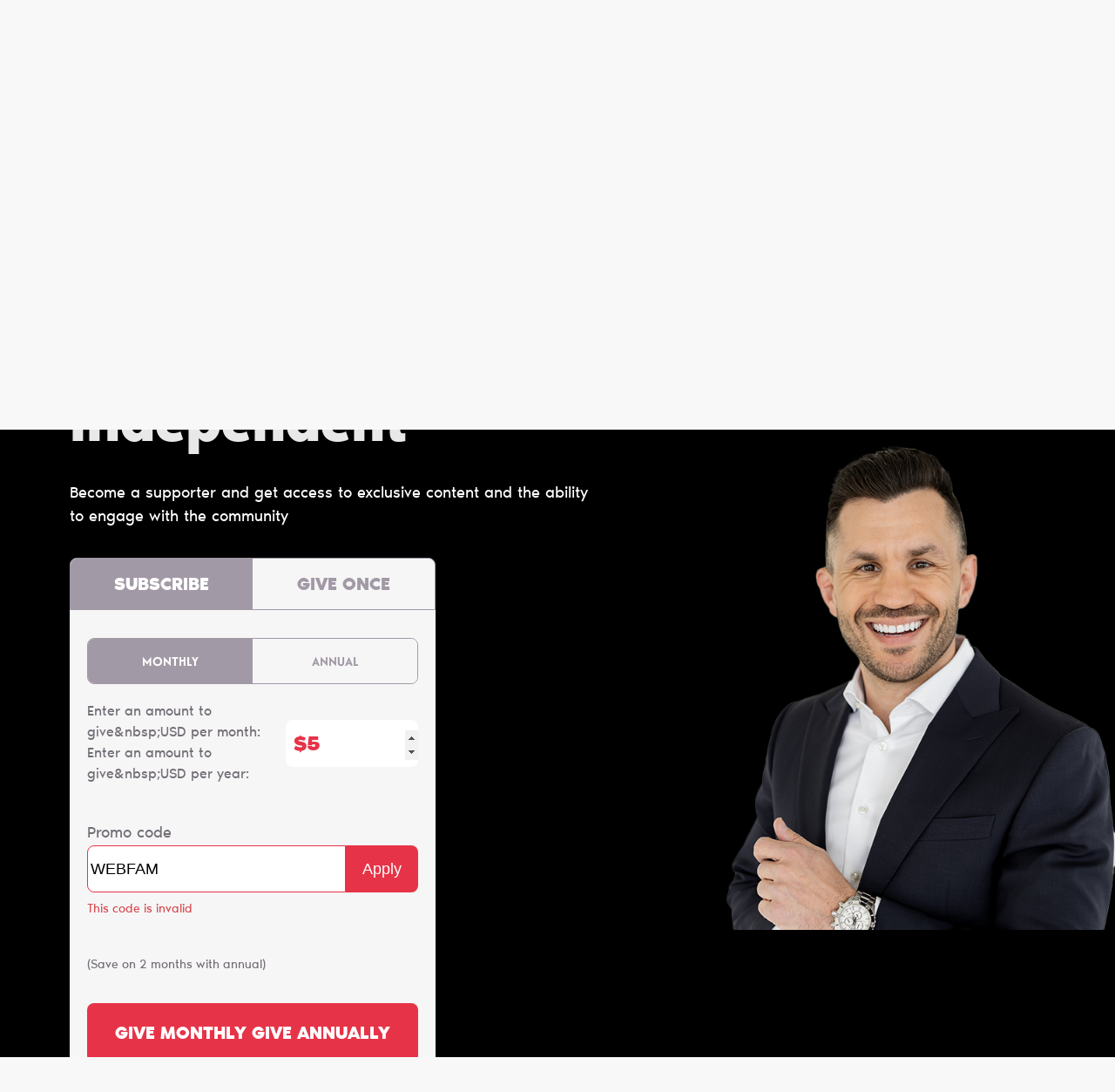

--- FILE ---
content_type: text/html; charset=UTF-8
request_url: https://watchingthewatchers.locals.com/support/promo/WEBFAM
body_size: 14648
content:
<!DOCTYPE html>
<html>
<head>
    <title>Support Watching the Watchers</title>
    
    <meta charset="utf-8"/>
    
    

    <link href="https://fonts.googleapis.com/css?family=Lato:300,400|Roboto:300,400,500,700" rel="stylesheet">
    <link href="https://fonts.googleapis.com/css?family=Open+Sans:400,700&display=swap&subset=cyrillic" rel="stylesheet">

        <link rel="apple-touch-icon" sizes="180x180" href="/images/logo/favicon/favicon180w.png">
    <link rel="icon" type="image/png" sizes="32x32" href="/images/logo/favicon/favicon32w.png">
    <link rel="icon" type="image/png" sizes="16x16" href="/images/logo/favicon/favicon16w.png">
    <link rel="manifest" href="/images/favicon/site.webmanifest">
    <link rel="mask-icon" href="/images/favicon/safari-pinned-tab.svg" color="#e73348">
    <link rel="shortcut icon" href="/images/logo/favicon/favicon48w.ico">
    <meta name="apple-mobile-web-app-title" content="Watching the Watchers">
    <meta name="application-name" content="Watching the Watchers">
    <meta name="msapplication-TileColor" content="#ffffff">
    <meta name="msapplication-config" content="/images/favicon/browserconfig.xml">
    <meta name="theme-color" content="#ffffff">
    <link rel="manifest" href="/js/rubinreport/manifest.json">


    <meta name="viewport" content="width=device-width, initial-scale=1, shrink-to-fit=no">

    <meta property="og:title" content="Support Watching the Watchers">
<meta property="og:description" content="Connect with Robert Gouveia Esq. and other members of Watching the Watchers community">
<meta property="og:image" content="https://media3.locals.com/images/groups/originals/2023-11-17/70275/70275_e1iikq17a34fpmu.png">
<meta property="og:url" content="https://watchingthewatchers.locals.com/">
<meta property="twitter:card" content="summary">
<meta property="twitter:image" content="https://media3.locals.com/images/groups/originals/2023-11-17/70275/70275_9y91ux61tr4bo9o.png"></meta>
<meta property="twitter:image:src" content="https://media3.locals.com/images/groups/originals/2023-11-17/70275/70275_9y91ux61tr4bo9o.png"></meta>
<meta property="twitter:site" content="@watchingthewatchers"></meta>


    <link rel="StyleSheet" href="https://static.locals.com/css/font-awesome.min.css?v=16.336" type="text/css"><link rel="StyleSheet" href="https://static.locals.com/css/landing/landing-constructor.css?v=16.336" type="text/css"><link rel="StyleSheet" href="https://static.locals.com/js/ladda/ladda.min.css?v=16.336" type="text/css"><link rel="StyleSheet" href="https://static.locals.com/js/tooltipster.bundle.min.css?v=16.336" type="text/css"><link rel="StyleSheet" href="https://static.locals.com/js/plugins/tooltipster/sideTip/themes/tooltipster-sideTip-borderless.min.css?v=16.336" type="text/css"><link rel="StyleSheet" href="https://static.locals.com/js/emoji-picker/emojis-picker.css?v=16.336" type="text/css"><link rel="StyleSheet" href="https://static.locals.com/css/rubin.css?v=16.336" type="text/css"><link rel="StyleSheet" href="https://static.locals.com/js/simplemde/simplemde.min.css?v=16.336" type="text/css"><link rel="StyleSheet" href="https://static.locals.com/js/simplemde/custom.css?v=16.336" type="text/css"><link rel="StyleSheet" href="https://static.locals.com/js/plugins/spellcheck/css/spellcheck.min.css?v=16.336" type="text/css"><link rel="StyleSheet" href="https://static.locals.com/js/plugins/typo/style.css?v=16.336" type="text/css"><link rel="StyleSheet" href="https://static.locals.com/js/player/css/video-js.min.css?v=16.336" type="text/css"><link rel="StyleSheet" href="https://static.locals.com/js/player/css/videojs.record.min.css?v=16.336" type="text/css"><link rel="StyleSheet" href="/design.php?v=16.336" type="text/css"><script>window.communityId = 5757;
window.communtyHashtag = 'watchingthewatchers';
window.locSTkey = 'pk_live_Wcp9GaOkTQCFWxGXOA1S909d00ahnN0X7C';
window.comSTkey = 'pk_live_Wcp9GaOkTQCFWxGXOA1S909d00ahnN0X7C';
window.comSTid = 'acct_1IBXt5GykBpQ5aya';
window.cfCaptchaEnabled = '0' === "1" ? true : false;
window.cfCaptchaSiteKey = '0x4AAAAAAADNhx2uHlNenGrO';
window.newUiCookieName = 'locals_preferLocals2';
window.newUiBannerShowCookieName = 'locals_newUiBanner_show';
window.mobileLoginPopupPreferenceCookieName = 'locals_mobileLoginPopupPreference';
window.cookieDomain = '.locals.com';
window.isSupportClosed = '0' === "1" ? true : false;</script><script>window._user_uuid_ = "";</script><script src="https://static.locals.com/js/jquery.js?v=16.336"></script>
<script src="https://static.locals.com/js/logic.js?v=16.336"></script>


    
<!-- Google Tag Manager -->
<script>(function(w,d,s,l,i){w[l]=w[l]||[];w[l].push({'gtm.start':
new Date().getTime(),event:'gtm.js'});var f=d.getElementsByTagName(s)[0],
j=d.createElement(s),dl=l!='dataLayer'?'&l='+l:'';j.async=true;j.src=
'https://www.googletagmanager.com/gtm.js?id='+i+dl;f.parentNode.insertBefore(j,f);
})(window,document,'script','dataLayer','GTM-N8S8P6T');</script>
<!-- End Google Tag Manager -->
</head>
<body class="v2">


<script async src="https://www.googletagmanager.com/gtag/js?id=G-17K3RQ19TN"></script>
<script>
window.dataLayer = window.dataLayer || [];
  function gtag(){dataLayer.push(arguments);}
  gtag('js', new Date());

  gtag('config', 'G-17K3RQ19TN');
</script>
    
<div style="--header_logo: url('https://cdn.locals.com/images/5757/af0df11567eb9280a555bf5248af92c26376be1056ba5constr_custom_header_logo.png');--header_logo_size_lg_width: 150px;--header_logo_size_lg_height: 50px;--header_logo_size_sm_width: 150px;--header_logo_size_sm_height: 50px;--bg_img_lg: url('https://media3.locals.com/images/groups/originals/2025-02-08/70275/70275_hkq718gdoyagdxf.png');--bg_img_sm: url('https://cdn.locals.com/images/landings/bg_l.png');--font_family: NoirPro;--bg_position: right center;--bg_size_lg: 800px auto;--bg_size_sm: 100% auto;--bg_color: rgba(0, 0, 0, 1);--main_text_color: #e8e8e8;--secondary_text_color: #ffffff;--default_btn_color: #FFFFFF;--default_btn_bdr_color: rgba(0, 0, 0, 0);--login_btn_bg: #FFFFFF;--login_btn_bdr_color: rgba(0, 0, 0, 0);--login_btn_color: #E73348;--social_fill_color: #E73348;--accent_color: #E73348;--form_bg: #F6F6F6;--form_text_color: #746E77;--active_tab_title_color: #FFFFFF;--active_tab_title_bg: #A299A6;--tab_title_color: #A299A6;--tab_title_bg: #F6F6F6;--promocode_applied_color: #545454;--input_amount_bg: #FFFFFF;--login_btn_visibility: visible;--support_form_display: block;--give_once_display: inline-block;">
    <div class="lp-page lp-promo-bg">

        
<header class="lp-header">
    <div class="lp-header__container lp-container">
        <div class="lp-header__row">
                    <a class="lp-logo" href="/">
                <img class="lp-logo__icon" src="https://cdn.locals.com/images/5757/af0df11567eb9280a555bf5248af92c26376be1056ba5constr_custom_header_logo.png" alt="Watching the Watchers logo" />
            </a>
                                    <a class="lp-header__btn" href="/login">
                    Log in
                </a>
                      </div>
    </div>
</header>

        <main class="lp-content">
            <section class="lp-section lp-section--payment">
                <div class="lp-section__container lp-container">
                    <div class="lp-section__payment-container">

                        <div class="lp-section__hgroup">
                            <h1 class="lp-section__title">
                                100% of your support keeps Watching the Watchers independent                            </h1>
                        </div>

                                            <div class="lp-section__steps lp-steps">
                            <div class="payment-first-step">
                                <div class="lp-tabs">
                                                                            <ul class="lp-tabs__header lp-tab-titles">
                                            <li class="lp-tab-titles__item">
                                                <a class="lp-tab-titles__link active" data-step="1" href="javascript:void(0)" data-for="monthly" data-default-sub-tab="month">
                                                    Subscribe                                                </a>
                                            </li>
                                                                                            <li class="lp-tab-titles__item give-once">
                                                    <a class="lp-tab-titles__link" data-step="1" href="javascript:void(0)" data-for="give-once">
                                                        Give once                                                    </a>
                                                </li>
                                                                                    </ul>
                                    
                                    <div class="lp-tabs__container">
                                        <div id="monthly" class="lp-tabs__panel active">
                                            <div id="subscription-1-step">
                                                <form class="lp-form" method="post" action="#">
	                                                                                                        <div class="subscr-tabs d-flex">
                                                            <button data-subscr-type="month"
                                                                    type="button"
                                                                    class="form__button button active"
                                                            >
                                                                Monthly                                                            </button>
                                                            <button data-subscr-type="year"
                                                                    type="button"
                                                                    class="form__button button">
                                                                Annual                                                            </button>
                                                        </div>
	                                                                                                    <div class="lp-form__row">
                                                        <div class="lp-input-group">
                                                            <label
                                                                    class="lp-input-group__label"
                                                                    for="subscription-amount"
                                                            >
                                                                                                                                    <span class="billing-cycle-monthly">
                                                                        Enter an amount to give&amp;nbsp;USD per month:
                                                                    </span>
                                                                                                                                                                                                    <span class="billing-cycle-yearly">
                                                                        Enter an amount to give&amp;nbsp;USD per year:
                                                                    </span>
                                                                                                                            </label>
                                                            <div class="lp-input-group__container">
                                                                <span class="lp-input-group__prefix">
                                                                  $
                                                                </span>
                                                                <input
                                                                        id="subscription-amount"
                                                                        class="lp-input-group__input lp-input lp-input--amount"
                                                                        type="number"
                                                                        name="payAmount" value="5" data-min-amount="5"
                                                                        autocomplete="off"
                                                                />

                                                            </div>
                                                            <!-- TODO: Remove after refactoring -->
                                                            <!-- <div class="lp-input-errors lp-input-errors--amount">
                                                                <p class="lp-input-errors__error">
                                                                    The minimum is $<span class="min-amount"></span>
                                                                </p>
                                                            </div> -->
                                                            <!-- <div class="lp-input-errors lp-input-errors--amount"></div> -->
                                                        </div>
                                                        <!-- Place for binding erros from validator -->
                                                        <div class="lp-input-errors lp-input-errors--amount"></div>
                                                    </div>
                                                                                                            
<style>
    .promo-code__input-wrapper, .promo-code__input-wrapper .promo-code__input-error, .promo-code__applied {
        display: none;
    }
</style>

<div class="lp-form__row promo_code_row">
    <div class="promo-code">
        <div class="promo-code__add">
            <button type="button" class="promo-code__btn promo-code__btn--add">+ <span>Promo code</span></button>
        </div>
        <div class="promo-code__input-wrapper">
            <label class="promo-code__label" for="promo-code">Promo code</label>
            <div class="promo-code__holder">
                <input id="promo-code" type="text" class="promo-code__input-field" value="WEBFAM">
                <button type="button" class="promo-code__btn promo-code__btn--apply">Apply</button>
                <div class="promo-code__input-error">This code is invalid</div>
            </div>
        </div>
        <div class="promo-code__applied">
            <div class="promo-code__applied-holder">
                <label class="promo-code__label" for="promo-code">Promo code</label>
                <div class="promo-code__holder">
                    <div class="promo-code__text"></div>
                    <button type="button" class="promo-code__btn promo-code__btn--remove">close</button>
                </div>
            </div>
            <div class="theme-c-btns discount-code__applied-holder">
                <div class="discount-code-row">
                    <label class="discount-code__label">DISCOUNT</label>
                    <div class="discount-code__holder">
                        <div class="discount-code__text">- $5.00</div>
                    </div>
                </div>
                <div class="discount-code-row">
                    <label class="you-pay__label">You Pay</label>
                    <div class="you-pay__holder">
                        <div class="you-pay__text"></div>
                    </div>
                </div>
            </div>
            <div class="promo-code__applied-text">
                You will receive 2 free months of subscription. You will be charged starting [date after 2 months].
            </div>
        </div>
    </div>
</div>
                                                                                                                                                                <div class="lp-form__row billing-cycle-yearly">
                                                            <span class="lp-input-group__label annual-free-month">
                                                                (Save on 2 months with annual)
                                                            </span>
                                                        </div>
                                                                                                        <div class="lp-form__row">
                                                        <button class="lp-form__btn go-second-step" data-type="subscription" type="submit">
                                                                                                                            <span class="billing-cycle-monthly">
                                                                    Give monthly                                                                </span>
                                                                                                                                                                                        <span class="billing-cycle-yearly">
                                                                    Give annually                                                                </span>
                                                                                                                    </button>
                                                    </div>
                                                </form>
                                            </div>
                                        </div>

                                        <div id="give-once" class="lp-tabs__panel">
                                            <div id="onetime-1-step">
                                                <div class="lp-section__form">
                                                    <form class="lp-form" method="post" action="#">
                                                        <div class="lp-form__row">
                                                            <div class="lp-input-group">
                                                                <label
                                                                        class="lp-input-group__label"
                                                                        for="give-once-amount"
                                                                >
                                                                    Enter an amount to give&amp;nbsp;USD*:
                                                                </label>
                                                                <div class="lp-input-group__container">
                                                                    <span class="lp-input-group__prefix">$</span>
                                                                    <input
                                                                            id="give-once-amount"
                                                                            class="lp-input-group__input lp-input lp-input--amount pay-amount"
                                                                            type="number"
                                                                            name="payAmount" value="100" data-min-amount="5"
                                                                            autocomplete="off"
                                                                    />
                                                                    <!-- <div class="lp-input-errors">
                                                                        <p class="lp-input-errors__error">
                                                                            The minimum is $<span class="min-amount"></span>
                                                                        </p>
                                                                    </div> -->
                                                                </div>
                                                            </div>
                                                            <!-- Place for binding erros from validator -->
                                                            <div class="lp-input-errors lp-input-errors--amount"></div>
                                                        </div>
                                                        <div class="lp-form__row">
                                                            <button class="lp-form__btn go-second-step" data-type="onetime" type="submit">Give once</button>
                                                        </div>
                                                    </form>
                                                </div>
                                                <div class="tab-notes">
                                                    *For supporters who would like to support with a one-off donation or for those who prefer to support as you go. One time support is the equivalent of a 1 month subscription regardless of the amount you give.
                                                </div>
                                            </div>
                                        </div>
                                    </div>
                                </div>
                            </div>


                            <div class="payment-second-step hidden" id="process-step">
                                <div class="lp-form lp-form--process">

                                    <div class="lp-form__hgroup">
                                        <p class="lp-form__title">
                                            Giving <span class="lp-amount">$5</span> <span
                                                    class="lp-title-post lp-title-subscription">per <span
                                                        class="billing-cycle-short">month</span></span><span
                                                    class="lp-title-post lp-title-onetime">once</span>
                                            <span class="d-block lp-discount"
                                                  style="display: none;">*with discount</span>
                                        </p>
                                        <a id="edit-amount" class="lp-form__link" href="javascript:void(0);">edit</a>
                                    </div>

                                    <div id='second_step_tabs' class="lp-tabs" style="display: none;">

                                                                                    <ul class="lp-tabs__header lp-tab-titles">
                                                <li class="lp-tab-titles__item">
                                                    <a class="lp-tab-titles__link active"
                                                       href="javascript:void(0)"
                                                       data-for="cards"
                                                       data-step="2"
                                                    >
                                                        CARD
                                                    </a>
                                                </li>
                                                                                                    <li class="lp-tab-titles__item">
                                                        <a class="lp-tab-titles__link"
                                                           href="javascript:void(0)"
                                                           data-for="stripe_express_checkout"
                                                           data-step="2"
                                                        >
                                                            <span class="apple-pay-icon" style="display: none;">
    <svg width="50" height="22" viewBox="0 0 50 22" fill="none" xmlns="http://www.w3.org/2000/svg">
        <path d="M9.16622 2.96327C8.58135 3.66688 7.64536 4.22204 6.70946 4.14267C6.59249 3.1913 7.05064 2.18027 7.58687 1.55584C8.17174 0.832406 9.19546 0.316984 10.0241 0.277344C10.1216 1.26845 9.74134 2.23973 9.16622 2.96327ZM10.0144 4.33106C8.65923 4.25177 7.49914 5.11395 6.85568 5.11395C6.20257 5.11395 5.21784 4.3707 4.14548 4.39052C2.75144 4.41034 1.45478 5.21305 0.743087 6.49165C-0.719288 9.04874 0.36292 12.8349 1.77646 14.9162C2.46865 15.9469 3.29732 17.0768 4.38918 17.0371C5.42265 16.9975 5.83206 16.3533 7.07998 16.3533C8.33755 16.3533 8.69832 17.0371 9.79018 17.0173C10.921 16.9975 11.6327 15.9867 12.3249 14.9558C13.1145 13.7863 13.4363 12.6465 13.4558 12.587C13.4363 12.5672 11.272 11.7249 11.2526 9.18748C11.2331 7.06653 12.9586 6.0556 13.0366 5.99614C12.0616 4.52926 10.5409 4.3707 10.0144 4.33106ZM17.8429 1.45674V16.9084H20.2021V11.6258H23.468C26.4511 11.6258 28.5472 9.54444 28.5472 6.53139C28.5472 3.51843 26.4901 1.45684 23.546 1.45684H17.8428L17.8429 1.45674ZM20.2021 3.47869H22.922C24.9694 3.47869 26.1392 4.58872 26.1392 6.5412C26.1392 8.49368 24.9694 9.61371 22.9123 9.61371H20.2021V3.47869ZM32.8563 17.0272C34.3381 17.0272 35.7127 16.2642 36.3366 15.0549H36.3854V16.9083H38.5692V9.21721C38.5692 6.98725 36.8144 5.55009 34.1138 5.55009C31.6083 5.55009 29.756 7.00707 29.6878 9.0091H31.8131C31.9886 8.05764 32.8562 7.4332 34.0456 7.4332C35.4885 7.4332 36.2976 8.1171 36.2976 9.37587V10.2281L33.3534 10.4065C30.614 10.575 29.1322 11.7148 29.1322 13.6972C29.1322 15.6992 30.6627 17.0272 32.8563 17.0272ZM33.4899 15.1937C32.2324 15.1937 31.4329 14.5793 31.4329 13.6376C31.4329 12.6664 32.2031 12.1014 33.6752 12.0122L36.2976 11.8438V12.7159C36.2976 14.1629 35.0888 15.1937 33.49 15.1937H33.4899ZM41.4841 21.1107C43.7849 21.1107 44.867 20.2188 45.8126 17.5129L49.956 5.69874H47.5577L44.7793 14.8269H44.7305L41.9521 5.69874H39.4856L43.4826 16.948L43.2682 17.6318C42.9075 18.7914 42.3225 19.2375 41.2794 19.2375C41.0942 19.2375 40.7335 19.2177 40.5872 19.1978V21.0512C40.7237 21.0909 41.3085 21.1107 41.4841 21.1107Z" fill="#3B3B3B"/>
    </svg>
</span>
<span class="google-pay-icon" style="display: none;">
    <svg width="46" height="20" viewBox="0 0 46 20" fill="none" xmlns="http://www.w3.org/2000/svg">
        <path d="M7.59573 0.867675C6.18763 0.867768 4.80728 1.25927 3.6088 1.99846C2.41033 2.73765 1.44091 3.79542 0.808815 5.05367C0.27698 6.11197 0 7.27997 0 8.46438C0 9.6488 0.27698 10.8168 0.808815 11.8751C1.44091 13.1333 2.41033 14.1911 3.6088 14.9303C4.80728 15.6695 6.18763 16.061 7.59573 16.0611C9.64657 16.0611 11.3716 15.3864 12.6308 14.2268C14.0645 12.9043 14.8925 10.9493 14.8925 8.63784C14.892 8.12001 14.8471 7.60317 14.7583 7.09301H7.59765V10.0178H11.6993C11.6158 10.4851 11.4386 10.9305 11.1784 11.3275C10.9182 11.7244 10.5803 12.0645 10.1851 12.3274C9.50282 12.7893 8.62498 13.0538 7.59765 13.0538C5.61581 13.0538 3.9349 11.7179 3.33307 9.91817C3.01521 8.97504 3.01521 7.95372 3.33307 7.01059C3.9349 5.20892 5.61581 3.87492 7.59765 3.87492C8.68057 3.85721 9.72701 4.26615 10.511 5.01342L12.6806 2.84759C11.3059 1.55546 9.48228 0.845874 7.59573 0.867675ZM20.056 1.92184V15.1468H21.7541V9.78976H24.5621C25.7178 9.78976 26.6896 9.41409 27.4792 8.66276C27.8723 8.31038 28.1846 7.8772 28.3947 7.39288C28.6048 6.90856 28.7076 6.38455 28.6963 5.85676C28.7043 5.33169 28.5998 4.811 28.3899 4.32966C28.18 3.84832 27.8695 3.41748 27.4792 3.06609C27.0928 2.69186 26.636 2.39789 26.1353 2.20117C25.6346 2.00444 25.0999 1.90885 24.5621 1.91992L20.056 1.92184ZM24.7077 3.55101C25.0041 3.55618 25.2964 3.62076 25.5673 3.74093C25.8383 3.86109 26.0824 4.0344 26.2851 4.25059C26.5011 4.46064 26.6728 4.71185 26.79 4.98937C26.9072 5.26689 26.9676 5.56509 26.9676 5.86634C26.9676 6.1676 26.9072 6.4658 26.79 6.74332C26.6728 7.02084 26.5011 7.27204 26.2851 7.48209C26.068 7.70689 25.8064 7.88386 25.5169 8.00169C25.2275 8.11952 24.9166 8.1756 24.6042 8.16634H21.7541V3.55101H24.6042C24.6387 3.5502 24.6732 3.5502 24.7077 3.55101ZM32.6121 5.80309C30.9982 5.80309 29.7811 6.39342 28.957 7.57601L30.4539 8.51709C31.0059 7.71784 31.7572 7.31726 32.706 7.31726C33.3113 7.30982 33.8971 7.53089 34.3466 7.93634C34.5679 8.11932 34.7457 8.34929 34.8671 8.60953C34.9884 8.86978 35.0503 9.15379 35.0481 9.44093V9.82809C34.3965 9.45817 33.5646 9.27418 32.5565 9.27418C31.3739 9.27418 30.429 9.55209 29.7217 10.106C29.0126 10.658 28.6599 11.4036 28.6599 12.3389C28.6522 12.7598 28.7385 13.1772 28.9126 13.5605C29.0867 13.9438 29.3441 14.2834 29.6661 14.5546C30.337 15.1449 31.1707 15.442 32.1674 15.442C33.3366 15.442 34.2719 14.9245 34.9753 13.8895H35.0481V15.1449H36.6735V9.56934C36.6735 8.40017 36.3093 7.48018 35.5848 6.80934C34.8565 6.13851 33.8675 5.80309 32.6121 5.80309ZM36.9495 6.09826L40.6793 14.5738L38.5748 19.1354H40.3286L46 6.09634H44.1504L41.5284 12.5958H41.4901L38.7952 6.09826H36.9495ZM32.8363 10.6369C33.7831 10.6369 34.523 10.8478 35.052 11.2694C35.052 11.9824 34.7702 12.6034 34.2086 13.1343C33.7018 13.6413 33.0146 13.9267 32.2977 13.9278C31.8187 13.937 31.3514 13.7798 30.9752 13.4832C30.8002 13.3566 30.6579 13.19 30.5603 12.9973C30.4626 12.8046 30.4123 12.5914 30.4136 12.3753C30.4136 11.8828 30.6437 11.4745 31.1094 11.1353C31.5694 10.8037 32.1463 10.6369 32.8363 10.6369Z" fill="#3B3B3B"/>
    </svg>
</span>
                                                        </a>
                                                    </li>
                                                
                                                                                            </ul>
                                                                                <div class="lp-tabs__container">
                                            <div id="cards" class="lp-tabs__panel active">
                                                                                                <div id="stripe">
                                                    <form method="post" action="#">
                                                        <div class="lp-form__row">
                                                            <input class="lp-input lp-input--bottom-border" type="text"
                                                                   name="name" placeholder="Name on card"
                                                                   autocomplete="off"/>
                                                            <div class="lp-input-errors">
                                                                <p class="lp-input-errors__error">Enter the name shown
                                                                    on your card</p>
                                                            </div>
                                                        </div>
                                                                                                                    <div class="lp-form__row">
                                                                <input class="lp-input lp-input--bottom-border"
                                                                       type="email" name="email" placeholder="Email"
                                                                       value=""/>
                                                                <div class="lp-input-errors">
                                                                    <p class="lp-input-errors__error">Please enter a
                                                                        valid email address</p>
                                                                </div>
                                                            </div>
                                                                                                                <div class="lp-form__row">
                                                            <div id="stripe-card" class="input stripe"></div>
                                                            <div class="lp-input-errors">
                                                                <p class="lp-input-errors__error">Please enter a&nbsp;valid
                                                                    credit card</p>
                                                            </div>
                                                        </div>
                                                        <div class="lp-form__row">
                                                            <input type="text" class="lp-input lp-input--bottom-border"
                                                                   name="zip" placeholder="Zip/Postal Code">
                                                            <div class="lp-input-errors">
                                                                <p class="lp-input-errors__error">Please enter a valid
                                                                    zip/postal code</p>
                                                            </div>
                                                        </div>
                                                        <div class="form__row">
                                                            <button class="lp-form__btn" type="submit">
                                                                Support                                                            </button>
                                                        </div>
                                                    </form>
                                                </div>
                                            </div>

                                                                                            <div id="stripe_express_checkout" class="lp-tabs__panel" style="display: none;">
                                                    <form method="post" action="#">
                                                                                                                    <div class="lp-form__row">
                                                                <input class="lp-input lp-input--bottom-border"
                                                                       type="email"
                                                                       name="email" placeholder="Email" value=""/>
                                                                <div class="lp-input-errors">
                                                                    <p class="lp-input-errors__error">Please enter a
                                                                        valid
                                                                        email address</p>
                                                                </div>
                                                            </div>
                                                                                                                <div id="express-checkout-element">

                                                        </div>
                                                    </form>
                                                </div>
                                            
                                                                                    </div>

                                    </div>

                                </div>
                            </div>
                        </div>
                    
                        <div class="lp-section__footer">
                            <div class="lp-section__footer-text">
                                Become a supporter and get access to exclusive content and the ability to engage with the community                            </div>
                        </div>
                    </div>
                </div>
            </section>
        </main>
        
<footer class="lp-footer">
    <div class="lp-container">
        <div class="lp-footer__row">
            <nav class="lp-nav">
                <a class="lp-nav__link" href="/privacy">Privacy</a>
                <a class="lp-nav__link" href="/terms">Terms</a>
                <a class="lp-nav__link" href="/about">About</a>
                                    <a class="lp-nav__link" target="_blank" href="http://www.robertgouveia.com">Robert Gouveia Esq.</a>
                                                                            <a class="lp-nav__link lp-nav__link--highlight" href="/support">
                            Become a Supporter                        </a>
                                                </nav>
            <ul class="lp-social-list lp-footer__social-list">
                                                    <li class="lp-social-list__item">
                        <a class="lp-social-list__link" target="_blank" href="https://youtube.com/c/robertgouveiaesq">
                            <svg class="lp-social-list__icon" xmlns="http://www.w3.org/2000/svg" viewBox="0 0 42 42" width="100%" height="100%" fill="currentColor">
                                <path fill="var(--social_fill_color)"  fill-rule="evenodd" d="M21 0C9.402 0 0 9.402 0 21s9.402 21 21 21 21-9.402 21-21S32.598 0 21 0zm8.751 13.78a2.843 2.843 0 0 1 1.98 2.034c.469 1.794.469 5.536.469 5.536s0 3.742-.468 5.536a2.844 2.844 0 0 1-1.98 2.034c-1.747.48-8.752.48-8.752.48s-7.005 0-8.752-.48a2.844 2.844 0 0 1-1.98-2.034C9.8 25.092 9.8 21.35 9.8 21.35s0-3.742.468-5.536a2.844 2.844 0 0 1 1.98-2.033C13.995 13.3 21 13.3 21 13.3s7.005 0 8.751.48z" clip-rule="evenodd" />
                                <path fill="var(--social_fill_color)"  fill-rule="evenodd" d="M18.9 25.2v-7l5.6 3.5-5.6 3.5z" clip-rule="evenodd" />
                            </svg>
                        </a>
                    </li>
                                                    <li class="lp-social-list__item">
                        <a class="lp-social-list__link" target="_blank" href="https://twitter.com/robgouveiaesq">
                            <svg class="lp-social-list__icon" xmlns="http://www.w3.org/2000/svg" viewBox="0 0 42 42" width="100%" height="100%" fill="currentColor">
                                <path fill="var(--social_fill_color)"  fill-rule="evenodd" d="M21 0C9.402 0 0 9.402 0 21s9.402 21 21 21 21-9.402 21-21S32.598 0 21 0zm-.585 17.796l-.044-.727c-.132-1.883 1.028-3.603 2.864-4.27.676-.238 1.822-.268 2.571-.06.294.089.852.385 1.249.652l.72.49.793-.252c.44-.134 1.028-.356 1.292-.505.25-.133.47-.207.47-.163 0 .252-.543 1.112-.999 1.587-.617.667-.44.727.808.282.75-.252.764-.252.617.03-.088.148-.543.667-1.028 1.141-.823.816-.867.905-.867 1.587 0 1.053-.5 3.248-.998 4.449-.926 2.254-2.909 4.582-4.892 5.754-2.79 1.646-6.507 2.061-9.636 1.097-1.043-.326-2.835-1.157-2.835-1.305 0-.044.543-.104 1.204-.118a8.27 8.27 0 0 0 3.937-1.098l.793-.474-.91-.312c-1.293-.445-2.453-1.468-2.747-2.432-.088-.311-.059-.326.764-.326l.852-.015-.72-.341c-.852-.43-1.63-1.157-2.013-1.898-.279-.534-.631-1.883-.528-1.987.029-.045.338.044.69.163 1.014.37 1.146.282.558-.341-1.102-1.127-1.44-2.803-.91-4.39l.25-.712.969.964c1.983 1.943 4.318 3.1 6.992 3.44l.734.09z" clip-rule="evenodd" />
                            </svg>
                        </a>
                    </li>
                                                                    <li class="lp-social-list__item">
                        <a class="lp-social-list__link" target="_blank" href="http://watchingthewatchers.buzzsprout.com">
                            <svg class="lp-social-list__icon" width="42" height="42" viewBox="0 0 36 36" fill="currentColor" xmlns="http://www.w3.org/2000/svg">
                                <path fill="var(--social_fill_color)"  fill-rule="evenodd" clip-rule="evenodd" d="M36 18C36 8.05838 27.9405 0 18 0C8.05838 0 0 8.05838 0 18C0 26.7257 6.20913 34.002 14.4508 35.6502C14.2433 35.104 13.9718 34.3401 13.7997 33.6663C13.2667 31.5797 13 29.2773 13 27.2C13 24.8803 15.2387 23 18 23C20.7613 23 23 24.8803 23 27.2C23 29.2773 22.7333 31.58 22.2 33.6667C22.0279 34.3402 21.7564 35.104 21.5491 35.6501C29.7901 34.0019 36 26.7256 36 18ZM7 18C7 11.9347 11.9347 7 18 7C24.0653 7 29 11.9347 29 18C29 21.4293 27.422 24.496 24.9547 26.515C24.863 25.7803 24.6217 25.087 24.2653 24.452C25.9503 22.8153 27 20.5287 27 18C27 13.0373 22.9627 9 18 9C13.0373 9 9 13.0373 9 18C9 20.5287 10.0497 22.8153 11.7347 24.452C11.3783 25.087 11.137 25.7803 11.0453 26.515C8.578 24.496 7 21.4293 7 18ZM13 18C13 19.4877 13.6567 20.822 14.6913 21.7387C14.0593 22.0403 13.4873 22.4267 12.99 22.8787C11.761 21.617 11 19.8967 11 18C11 14.14 14.14 11 18 11C21.86 11 25 14.14 25 18C25 19.8967 24.239 21.617 23.01 22.879C22.5127 22.427 21.9407 22.0403 21.3087 21.7387C22.3433 20.822 23 19.4877 23 18C23 15.243 20.757 13 18 13C15.243 13 13 15.243 13 18ZM21 18C21 19.6569 19.6569 21 18 21C16.3431 21 15 19.6569 15 18C15 16.3431 16.3431 15 18 15C19.6569 15 21 16.3431 21 18Z" />
                            </svg>
                        </a>
                    </li>
                                                    <li class="lp-social-list__item">
                        <a class="lp-social-list__link" target="_blank" href="https://rumble.com/c/RobertGouveia">
                            <svg class="lp-social-list__icon"  xmlns="http://www.w3.org/2000/svg" xmlns:xlink="http://www.w3.org/1999/xlink" width="42px" height="42px" viewBox="0 0 42 42" version="1.1">
                                <g id="surface1">
                                    <path style=" stroke:none;fill-rule:nonzero;fill:var(--social_fill_color);fill-opacity:1;" d="M 14.046875 0.238281 C 14.070312 0.242188 14.089844 0.246094 14.109375 0.253906 C 14.902344 0.425781 15.6875 0.632812 16.46875 0.847656 C 16.503906 0.859375 16.503906 0.859375 16.542969 0.871094 C 18.042969 1.285156 19.523438 1.785156 20.957031 2.363281 C 20.988281 2.375 21.023438 2.386719 21.058594 2.402344 C 22.027344 2.792969 23 3.191406 23.9375 3.648438 C 24.039062 3.699219 24.144531 3.746094 24.246094 3.796875 C 24.636719 3.976562 25.019531 4.167969 25.398438 4.367188 C 25.488281 4.410156 25.578125 4.457031 25.667969 4.5 C 26.421875 4.878906 27.164062 5.289062 27.882812 5.71875 C 27.960938 5.761719 28.035156 5.804688 28.109375 5.851562 C 29.164062 6.476562 30.207031 7.121094 31.210938 7.808594 C 31.28125 7.855469 31.347656 7.902344 31.417969 7.949219 C 31.660156 8.113281 31.898438 8.28125 32.132812 8.453125 C 32.269531 8.550781 32.40625 8.648438 32.546875 8.742188 C 32.710938 8.859375 32.871094 8.976562 33.03125 9.101562 C 33.144531 9.1875 33.261719 9.273438 33.378906 9.355469 C 33.523438 9.457031 33.660156 9.566406 33.796875 9.679688 C 33.871094 9.742188 33.949219 9.796875 34.027344 9.855469 C 34.160156 9.953125 34.285156 10.054688 34.40625 10.15625 C 34.480469 10.214844 34.554688 10.269531 34.632812 10.324219 C 34.808594 10.457031 34.972656 10.597656 35.136719 10.738281 C 35.226562 10.816406 35.320312 10.890625 35.414062 10.964844 C 35.628906 11.136719 35.839844 11.316406 36.046875 11.496094 C 36.066406 11.511719 36.085938 11.523438 36.101562 11.539062 C 36.191406 11.613281 36.273438 11.6875 36.359375 11.765625 C 36.421875 11.824219 36.488281 11.882812 36.558594 11.933594 C 36.75 12.085938 36.925781 12.253906 37.105469 12.414062 C 37.144531 12.453125 37.1875 12.488281 37.226562 12.523438 C 37.308594 12.601562 37.390625 12.675781 37.472656 12.75 C 37.578125 12.847656 37.683594 12.941406 37.789062 13.039062 C 37.871094 13.113281 37.953125 13.1875 38.035156 13.261719 C 38.074219 13.296875 38.113281 13.332031 38.152344 13.367188 C 38.519531 13.703125 38.519531 13.703125 38.667969 13.863281 C 38.730469 13.925781 38.796875 13.984375 38.863281 14.042969 C 38.992188 14.160156 39.109375 14.28125 39.21875 14.410156 C 39.277344 14.476562 39.339844 14.535156 39.402344 14.597656 C 39.519531 14.71875 39.625 14.84375 39.730469 14.972656 C 39.75 14.996094 39.769531 15.019531 39.789062 15.042969 C 41.046875 16.589844 41.800781 18.429688 41.972656 20.351562 C 41.972656 20.367188 41.972656 20.386719 41.976562 20.40625 C 42.128906 22.21875 41.746094 24.152344 40.804688 25.765625 C 40.773438 25.820312 40.742188 25.878906 40.710938 25.933594 C 40.214844 26.816406 39.550781 27.597656 38.808594 28.320312 C 38.761719 28.363281 38.71875 28.410156 38.671875 28.453125 C 38.53125 28.59375 38.386719 28.734375 38.238281 28.867188 C 38.1875 28.914062 38.140625 28.964844 38.089844 29.015625 C 37.960938 29.152344 37.820312 29.277344 37.679688 29.40625 C 37.652344 29.433594 37.621094 29.460938 37.59375 29.484375 C 37.535156 29.539062 37.472656 29.59375 37.414062 29.648438 C 37.339844 29.714844 37.261719 29.785156 37.1875 29.855469 C 37.128906 29.910156 37.070312 29.960938 37.011719 30.015625 C 36.96875 30.054688 36.929688 30.089844 36.886719 30.128906 C 36.753906 30.246094 36.621094 30.363281 36.480469 30.472656 C 36.40625 30.53125 36.339844 30.59375 36.273438 30.65625 C 36.167969 30.753906 36.0625 30.847656 35.949219 30.933594 C 35.851562 31.011719 35.753906 31.09375 35.660156 31.175781 C 35.511719 31.300781 35.363281 31.425781 35.207031 31.546875 C 35.136719 31.601562 35.066406 31.660156 34.992188 31.714844 C 34.964844 31.738281 34.964844 31.738281 34.9375 31.761719 C 34.828125 31.84375 34.722656 31.929688 34.617188 32.015625 C 34.496094 32.117188 34.371094 32.210938 34.246094 32.304688 C 34.148438 32.375 34.054688 32.449219 33.960938 32.523438 C 33.8125 32.644531 33.65625 32.757812 33.5 32.867188 C 33.371094 32.960938 33.242188 33.054688 33.113281 33.148438 C 32.921875 33.292969 32.726562 33.429688 32.527344 33.5625 C 32.40625 33.644531 32.289062 33.726562 32.167969 33.8125 C 31.902344 33.996094 31.632812 34.179688 31.363281 34.359375 C 31.339844 34.375 31.316406 34.386719 31.292969 34.402344 C 31.226562 34.449219 31.160156 34.492188 31.09375 34.535156 C 31.074219 34.546875 31.054688 34.5625 31.035156 34.574219 C 30.195312 35.125 29.332031 35.660156 28.441406 36.144531 C 28.359375 36.191406 28.273438 36.238281 28.1875 36.285156 C 27.445312 36.699219 26.6875 37.097656 25.921875 37.480469 C 25.847656 37.519531 25.777344 37.554688 25.707031 37.589844 C 25.65625 37.613281 25.609375 37.640625 25.558594 37.664062 C 25.535156 37.675781 25.515625 37.6875 25.492188 37.699219 C 25.3125 37.789062 25.128906 37.875 24.945312 37.957031 C 24.808594 38.015625 24.675781 38.078125 24.542969 38.140625 C 23.808594 38.476562 23.078125 38.8125 22.324219 39.109375 C 22.285156 39.125 22.246094 39.140625 22.207031 39.15625 C 21.910156 39.273438 21.609375 39.390625 21.304688 39.507812 C 21.273438 39.519531 21.273438 39.519531 21.238281 39.53125 C 20.3125 39.886719 19.375 40.21875 18.425781 40.511719 C 18.339844 40.539062 18.25 40.566406 18.164062 40.59375 C 16.484375 41.132812 14.734375 41.65625 12.96875 41.921875 C 12.9375 41.925781 12.90625 41.929688 12.871094 41.933594 C 11.953125 42.066406 10.945312 42.058594 10.027344 41.921875 C 9.992188 41.914062 9.953125 41.910156 9.917969 41.902344 C 8.195312 41.636719 6.609375 41.007812 5.246094 40.011719 C 5.230469 39.996094 5.210938 39.984375 5.195312 39.972656 C 4.929688 39.777344 4.6875 39.5625 4.449219 39.34375 C 4.433594 39.332031 4.417969 39.316406 4.402344 39.304688 C 4.203125 39.125 4.023438 38.9375 3.847656 38.738281 C 3.820312 38.707031 3.792969 38.679688 3.769531 38.648438 C 3.410156 38.246094 3.09375 37.808594 2.824219 37.351562 C 2.796875 37.304688 2.769531 37.257812 2.742188 37.214844 C 1.402344 35.035156 0.992188 32.152344 0.0664062 25.105469 C 0.0664062 25.078125 0.0625 25.050781 0.0625 25.019531 C 0.0195312 24.347656 -0.00390625 23.671875 -0.0078125 22.996094 C -0.0078125 22.933594 -0.0078125 22.867188 -0.0078125 22.804688 C -0.0078125 22.597656 -0.0078125 22.394531 -0.0078125 22.191406 C -0.0078125 22.15625 -0.0078125 22.121094 -0.0078125 22.085938 C -0.0078125 21.023438 0.00390625 19.964844 0.0820312 18.902344 C 0.0859375 18.808594 0.09375 18.71875 0.101562 18.625 C 0.289062 15.890625 0.722656 13.171875 2.128906 7.507812 C 2.132812 7.484375 2.140625 7.460938 2.148438 7.4375 C 2.324219 6.847656 2.503906 6.265625 2.769531 5.703125 C 2.78125 5.679688 2.789062 5.65625 2.800781 5.632812 C 3.25 4.679688 3.863281 3.785156 4.621094 3.011719 C 4.660156 2.976562 4.695312 2.941406 4.730469 2.902344 C 4.867188 2.757812 5.011719 2.625 5.160156 2.488281 C 5.179688 2.472656 5.199219 2.453125 5.21875 2.433594 C 6.59375 1.1875 8.414062 0.386719 10.316406 0.078125 C 10.347656 0.0742188 10.375 0.0703125 10.40625 0.0664062 C 11.605469 -0.121094 12.875 -0.0195312 14.046875 0.238281 Z M 13.667969 14.40625 C 13.363281 14.71875 13.125 15.066406 12.960938 15.457031 C 12.949219 15.476562 12.941406 15.5 12.929688 15.523438 C 12.765625 15.925781 12.726562 16.355469 12.667969 16.78125 C 12.664062 16.8125 12.660156 16.847656 12.65625 16.878906 C 12.527344 17.832031 12.425781 18.785156 12.367188 19.742188 C 12.363281 19.769531 12.363281 19.792969 12.359375 19.820312 C 12.3125 20.574219 12.292969 21.328125 12.292969 22.082031 C 12.292969 22.101562 12.292969 22.125 12.292969 22.144531 C 12.292969 23.257812 12.339844 24.363281 12.445312 25.46875 C 12.449219 25.503906 12.453125 25.539062 12.457031 25.574219 C 12.542969 26.445312 12.808594 27.203125 13.496094 27.832031 C 13.515625 27.851562 13.535156 27.871094 13.554688 27.890625 C 14.011719 28.335938 14.757812 28.648438 15.421875 28.6875 C 15.519531 28.6875 15.621094 28.691406 15.71875 28.6875 C 15.769531 28.6875 15.769531 28.6875 15.824219 28.6875 C 16.453125 28.679688 17 28.472656 17.566406 28.238281 C 17.621094 28.214844 17.675781 28.191406 17.730469 28.167969 C 18.488281 27.855469 19.230469 27.523438 19.960938 27.160156 C 20.046875 27.117188 20.132812 27.074219 20.222656 27.03125 C 20.617188 26.839844 21.007812 26.632812 21.394531 26.425781 C 21.417969 26.410156 21.445312 26.398438 21.472656 26.382812 C 21.546875 26.34375 21.621094 26.304688 21.695312 26.261719 C 21.714844 26.253906 21.734375 26.242188 21.757812 26.230469 C 22.1875 25.992188 22.609375 25.742188 23.03125 25.488281 C 23.101562 25.445312 23.175781 25.402344 23.246094 25.355469 C 23.675781 25.097656 24.097656 24.828125 24.507812 24.546875 C 24.59375 24.488281 24.679688 24.429688 24.765625 24.371094 C 25.066406 24.171875 25.363281 23.964844 25.648438 23.746094 C 25.671875 23.726562 25.695312 23.710938 25.71875 23.691406 C 26.4375 23.132812 26.917969 22.378906 27.019531 21.515625 C 27.039062 21.125 27.042969 20.730469 26.929688 20.351562 C 26.921875 20.320312 26.921875 20.320312 26.914062 20.292969 C 26.769531 19.820312 26.523438 19.394531 26.171875 19.023438 C 26.160156 19.011719 26.148438 18.996094 26.136719 18.984375 C 25.960938 18.792969 25.765625 18.636719 25.546875 18.484375 C 25.449219 18.417969 25.355469 18.34375 25.261719 18.269531 C 25.058594 18.113281 24.851562 17.96875 24.640625 17.824219 C 24.566406 17.773438 24.492188 17.722656 24.421875 17.671875 C 24.117188 17.460938 23.808594 17.253906 23.5 17.050781 C 23.429688 17.003906 23.363281 16.960938 23.296875 16.917969 C 23.082031 16.773438 22.863281 16.632812 22.640625 16.5 C 22.554688 16.449219 22.472656 16.394531 22.386719 16.339844 C 22.136719 16.183594 21.878906 16.035156 21.621094 15.886719 C 21.542969 15.84375 21.46875 15.796875 21.390625 15.753906 C 21.113281 15.59375 20.832031 15.433594 20.546875 15.28125 C 20.511719 15.261719 20.511719 15.261719 20.472656 15.242188 C 20.039062 15.007812 19.597656 14.78125 19.152344 14.558594 C 19.070312 14.515625 18.988281 14.476562 18.90625 14.433594 C 18.589844 14.273438 18.273438 14.125 17.949219 13.976562 C 17.902344 13.957031 17.859375 13.933594 17.8125 13.914062 C 17.464844 13.753906 17.121094 13.601562 16.738281 13.523438 C 16.71875 13.519531 16.695312 13.515625 16.675781 13.511719 C 16.519531 13.480469 16.367188 13.457031 16.207031 13.453125 C 16.175781 13.449219 16.144531 13.449219 16.113281 13.449219 C 15.171875 13.433594 14.3125 13.789062 13.667969 14.40625 Z M 13.667969 14.40625 "/>
                                </g>
                            </svg>
                        </a>
                    </li>
                            </ul>
        </div>
        </div>
</footer>
            </div>
</div>

<div class="spinner-container">
    <div class="spinner"></div>
</div>
<script>
    var paymentMinAmount = 5;
    var usernameregexp = "^\\s*(([a-zA-Z]{1,3}\\.(\\s?[a-zA-Z]\\.)?)|([^±!@£$%^&*_+§¡€#¢§¶²³µ•\"ªº«\\/\\<\\>?:;\\|=.,0-9\\s\\(\\)\\[\\]\\{\\}]{1,25}))\\s+[^±!@£$%^&*_+§¡€#¢§¶²³µ•\"ªº«\\/\\<\\>?:;\\|=.,0-9\\s\\(\\)\\[\\]\\{\\}\\.]{1,25}([,.]|\\b)[^±!@£$%^&*_+§¡€#¢§¶²³µ•\"ªº«\\/\\<\\>?:;\\|=,\\(\\)\\[\\]\\{\\}]*$";
    var notusernameregexp = "^(([-']{1,25} [-']{1,25})|([^±!@£$%^&*_+§¡€#¢§¶²³µ•\"ªº«\\/\\<\\>?:;\\|=.,0-9\\s\\(\\)\\[\\]\\{\\}]{1,25} [-']{1,25}))";
    var payRequest = {
        'type': null,
        'flow': 'landing',
            'clicked': false,
            'amount': 5,
        'defaultSource': 'stripe_card',
        'source': 'stripe_card',
        'stripePK': 'pk_live_Wcp9GaOkTQCFWxGXOA1S909d00ahnN0X7C',
        'accId': 'acct_1IBXt5GykBpQ5aya',
        'stripe': {
            'apple_google': {
                'enabled': '1'
            }
        },
        'fortis': {
            'v2': {
                'apple_google': {
                    'enabled': '',
                    'environment': 'PRODUCTION',
                }
            }
        },
        'links': {
            'onetime': '/api/v1/purchase/onetime/stripe/give.json',
            'subscription': '/api/v1/purchase/subscription/stripe/new.json'
        },
        'design': {
            'font_element': 'url(https://cdn.locals.com/fonts/NoirPro-Regular.woff) format("woff")',
            'font': 'NoirPro, -apple-system, BlinkMacSystemFont, "Segoe UI", Roboto, Oxygen-Sans, Ubuntu, Cantarell, "Helvetica Neue", sans-serif',
            'color_base': '#746E77',
            'color_placeholder': 'rgba(153, 153, 153)',
            'icon_color': '#746E77'
        },
        'prices': {
            'month': 5,
            'year': 50        },
        'annual': {
            'free_months': 0
        },
        getLink: function() {
            return payRequest['links'][payRequest['type']];
        },
        'promocode': null,
        'fortisSource': 'fortis',
        'affId': null,
        'mmlid': null    };
    payRequest.annual.free_months = 2;
</script>

<script type="text/javascript">
var server_isGuest = true;
var server_userId = false;
var server_userlevel = false;
var server_notificationSound = false;
var user_id = false;
var communityLogo = 'https://media3.locals.com/images/groups/2025-02-08/70275/70275_fxg6pa9kh6nrxod_thumb.png';
var communityName = 'Watching the Watchers';
</script>














<div class="light-overlay" style="display:none;"></div>
<div class="widget-overlay" style="display:none;"></div>
<div class="dark-overlay" style="display:none;"></div>
<div class="alert-overlay" style="display:none;"></div>
<div class="modal-overlay" style="display:none;"></div>
<div class="dialog-overlay" style="display:none;"></div>
<audio id="play-notification1" src="/js/notification2.ogg" type="audio/ogg"></audio>

<script type="text/javascript">
    var userMediaPostCount = 1;
    var activeSwitcheryColor = '#eb2830';
</script>

<div id="global-progress-uppy" class="grid" style="display: none;">
    <div class="column-full">
        <div class="UppyInput"></div>
        <div class="UppyInput-Progress-Hint" style="display: none;">Please keep this window open while your file is uploading...</div>
        <div class="UppyInput-Progress-global"></div>
    </div>
</div>



    <script src="https://static.locals.com/js/payment/stripe_express_checkout.js?v=16.336"></script>
    <script src="https://static.locals.com/js/payment/script.js?v=16.336"></script>
    <script src="https://static.locals.com/js/payment/fortis.js?v=16.336"></script>
    <script src="https://static.locals.com/js/jquery.validate.js?v=16.336"></script>
    <script src="https://static.locals.com/js/ajax.js?v=16.336"></script>
    <script src="https://js.stripe.com/v3/?v=16.336"></script>
    <script src="https://static.locals.com/js/ladda/spin.min.js?v=16.336"></script>
    <script src="https://static.locals.com/js/ladda/ladda.min.js?v=16.336"></script>
    <script src="https://static.locals.com/js/jquery.dropdown.min.js?v=16.336"></script>
    <script src="https://static.locals.com/js/tooltipster.bundle.min.js?v=16.336"></script>
    <script src="https://static.locals.com/js/emoji-picker/emojis-picker.js?v=16.336"></script>
    <script src="https://static.locals.com/js/textcomplete/bundle.js?v=16.336"></script>
    <script src="https://cdnjs.cloudflare.com/ajax/libs/inputmask/4.0.9/jquery.inputmask.bundle.min.js?v=16.336"></script>
    <script src="https://static.locals.com/js/simplemde/simplemde.min.js?v=16.336"></script>
    <script src="https://static.locals.com/js/plugins/typo/typo.js?v=16.336"></script>
    <script src="https://static.locals.com/js/plugins/typo/loadTypo.js?v=16.336"></script>
    <script src="https://static.locals.com/js/plugins/typo/spell-checker.js?v=16.336"></script>
    <script src="https://static.locals.com/js/plugins/spellcheck/js/spellcheck.min.js?v=16.336"></script>
    <script src="https://static.locals.com/js/widgets/editor.js?v=16.336"></script>
    <script src="https://static.locals.com/js/payment/promo.js?v=16.336"></script>
    <script src="https://static.locals.com/js/payment/banner.js?v=16.336"></script>
    <script src="//www.gstatic.com/firebasejs/10.13.1/firebase-app-compat.js?v=16.336"></script>
    <script src="//www.gstatic.com/firebasejs/10.13.1/firebase-messaging-compat.js?v=16.336"></script>
    <script src="https://static.locals.com/js/firebase.js?v=16.336"></script>
    <script src="https://static.locals.com/js/nunjucks.js?v=16.336"></script>
    <script src="https://static.locals.com/js/nunjucks-filters.js?v=16.336"></script>
    <script src="https://static.locals.com/js/jquery.validate.min.js?v=16.336"></script>
    <script src="https://static.locals.com/js/component/modal.nunj.js?v=16.336"></script>
    <script src="https://static.locals.com/js/component/payment.nunj.js?v=16.336"></script>
    <script src="https://applepay.cdn-apple.com/jsapi/v1/apple-pay-sdk.js?v=16.336"></script>
    <script src="https://pay.google.com/gp/p/js/pay.js?v=16.336"></script>
    <script src="https://js.fortis.tech/commercejs-v1.0.0.min.js?v=16.336"></script>
    <script src="https://static.locals.com/js/component/wcoins.nunj.js?v=16.336"></script>
    <script src="https://static.locals.com/js/component/subscription.nunj.js?v=16.336"></script>
    <script src="https://static.locals.com/js/component/report.nunj.js?v=16.336"></script>
    <script src="https://static.locals.com/js/component/userBlock.nunj.js?v=16.336"></script>
    <script src="https://static.locals.com/js/component/tip.nunj.js?v=16.336"></script>
    <script src="https://static.locals.com/js/component/content.nunj.js?v=16.336"></script>
    <script src="https://static.locals.com/js/component/login.nunj.js?v=16.336"></script>
    <script src="https://static.locals.com/js/component/register.nunj.js?v=16.336"></script>
    <script src="https://cdn.jsdelivr.net/momentjs/latest/moment.min.js?v=16.336"></script>
    <script src="https://cdnjs.cloudflare.com/ajax/libs/moment-duration-format/1.3.0/moment-duration-format.min.js?v=16.336"></script>
    <script src="https://static.locals.com/js/component/contentPlus.nunj.js?v=16.336"></script>


	<script>window.usernameregexp = "^\\s*(([a-zA-Z]{1,3}\\.(\\s?[a-zA-Z]\\.)?)|([^±!@£$%^&*_+§¡€#¢§¶²³µ•\"ªº«\\/\\<\\>?:;\\|=.,0-9\\s\\(\\)\\[\\]\\{\\}]{1,25}))\\s+[^±!@£$%^&*_+§¡€#¢§¶²³µ•\"ªº«\\/\\<\\>?:;\\|=.,0-9\\s\\(\\)\\[\\]\\{\\}\\.]{1,25}([,.]|\\b)[^±!@£$%^&*_+§¡€#¢§¶²³µ•\"ªº«\\/\\<\\>?:;\\|=,\\(\\)\\[\\]\\{\\}]*$";
window.notusernameregexp = "^(([-']{1,25} [-']{1,25})|([^±!@£$%^&*_+§¡€#¢§¶²³µ•\"ªº«\\/\\<\\>?:;\\|=.,0-9\\s\\(\\)\\[\\]\\{\\}]{1,25} [-']{1,25}))";
window.token = '2bda2a2051aded976ee1fb7df84a027e958695cd9c848f514c26ceab203171f9';
window.tusEndPoint = 'https://upload.locals.com/files/';
window.apiEndpoint = 'https://api.locals.com/api/v2-test';
window.darkCssFile = 'https://static.locals.com/css/dark.css?v=16.336';</script>	<script>	$(function() {
	    AppEditor.init('textarea.simplemde', {
	        'showIcons' : [],
	        'hideIcons' : ["guide","code","link","image","table","side-by-side","fullscreen","quote","unordered-list","ordered-list","heading"],
	        'showHeader' : 0,
	        'shortcutEnter' : function(cm) { cm.execCommand("newlineAndIndent"); },
	        'shortcutShEnter' : function(cm) { cm.execCommand("newlineAndIndent"); },
	        'callback_onFocus' : function() {},
	        'placeholderIn' : '',
	        'spellchecker' : 0,
	        'max_length' : 2000,
	        'tus_photo_uploader_id' :  null
        });
    });</script>
<!-- Google Tag Manager (noscript) -->
<noscript><iframe src="https://www.googletagmanager.com/ns.html?id=GTM-N8S8P6T" height="0" width="0" style="display:none;visibility:hidden"></iframe></noscript>
<!-- End Google Tag Manager (noscript) -->

    <script type="text/javascript">
                    </script>

<input style="display: none;" type="hidden" id="p__time" value="0">

<script>(function(){function c(){var b=a.contentDocument||a.contentWindow.document;if(b){var d=b.createElement('script');d.innerHTML="window.__CF$cv$params={r:'9c15b2d13f541ef0',t:'MTc2ODk4NjgzNg=='};var a=document.createElement('script');a.src='/cdn-cgi/challenge-platform/scripts/jsd/main.js';document.getElementsByTagName('head')[0].appendChild(a);";b.getElementsByTagName('head')[0].appendChild(d)}}if(document.body){var a=document.createElement('iframe');a.height=1;a.width=1;a.style.position='absolute';a.style.top=0;a.style.left=0;a.style.border='none';a.style.visibility='hidden';document.body.appendChild(a);if('loading'!==document.readyState)c();else if(window.addEventListener)document.addEventListener('DOMContentLoaded',c);else{var e=document.onreadystatechange||function(){};document.onreadystatechange=function(b){e(b);'loading'!==document.readyState&&(document.onreadystatechange=e,c())}}}})();</script></body>

</html>


--- FILE ---
content_type: text/css
request_url: https://static.locals.com/css/landing/landing-constructor.css?v=16.336
body_size: 5107
content:
@font-face{src:url(/fonts/NoirPro-Regular.woff2) format("woff2"),url(/fonts/NoirPro-Regular.woff) format("woff");font-family:NoirPro;font-weight:400;font-display:swap}@font-face{src:url(/fonts/NoirPro-Bold.woff2) format("woff2"),url(/fonts/NoirPro-Bold.woff) format("woff");font-family:NoirPro;font-weight:700;font-display:swap}:root{--wild-sand-gray:#f6f6f6;--wild-sand-gray_a60:rgba(246, 246, 246, 0.6);--mercury-gray:#e3e3e3;--dusty-gray:#999;--salt-gray:#746e77;--grape-dark:#311746;--amaranth-red:#e73348;--amaranth-red_a20:rgba(231, 51, 72, 0.2);--accent_color:var(--amaranth-red);--main_text_color:var(--grape-dark);--secondary_text_color:var(--salt-gray);--form_text_color:var(--salt-gray);--error-color:var(--amaranth-red);--bg_color:var(--wild-sand-gray);--bg_color-overlay:var(--wild-sand-gray_a60);--header-height:100px;--border-radius-small:4px;--border-radius-base:8px;--border-radius-large:12px;--font_family:NoirPro,-apple-system,BlinkMacSystemFont,"Segoe UI",Roboto,Oxygen-Sans,Ubuntu,Cantarell,"Helvetica Neue",sans-serif;--transition:0.2s ease;--move-top-on-hover:-6px;--shadow-color:rgba(88, 19, 27, 0.08);--login_btn_bdr_color:rgba(0, 0, 0, 0);--login_btn_bg:white;--login_btn_color:var(--accent_color);--default_btn_bdr_color:rgba(0, 0, 0, 0);--default_btn_color:white;--form_bg:var(--mercury-gray);--tab_title_color:var(--salt-gray);--active_tab_title_color:white;--active_tab_title_bg:var(--salt-gray);--tab-titles-border-color:var(--salt-gray);--input_amount_bg:var(--amaranth-red_a20);--input-border-color:var(--dusty-gray);--input-placeholder-color:var(--dusty-gray);--input-bg:transparent;--social-link-color:var(--accent_color);--spacer0_5x:4px;--spacer:8px;--spacer1_5x:12px;--spacer2x:16px;--spacer2_5x:20px;--spacer3x:24px;--spacer3_5x:28px;--spacer4x:32px;--spacer4_5x:40px;--spacer5x:40px;--spacer5_5x:44px;--spacer6x:48px;--spacer6_5x:52px;--spacer7x:56px;--spacer7_5x:60px;font-size:16px;--bg_position:right top;--bg_size:auto 580px;--bg_img_lg:url('/images/landings/bg_light.png');--login_btn_visibility:visible;--promocode-font-size:1.125rem;--promocode-control-h:3.375rem;--promocode-control-space-x:1rem;--promocode-control-space-y:.5rem;--promocode-control-border-radius:0;--promocode-error-color:#D74B51;--promocode-error-font-size:.875rem;--promocode-btn-remove:.875rem;--promocode-applied-font-size:.875rem;--promocode-applied-color:#eeeeee;--support_form_display:'block';--give_once_display:'inline-block'}.lp-input--amount.form-error{border:1px solid red!important}.lp-form .lp-input{color:var(--form_text_color)}.lp-form--process .lp-form__title{color:var(--input-placeholder-color)}@media (min-width:768px){:root{--header-height:170px}}*,::after,::before{box-sizing:border-box}.lp-page{padding-top:10px;min-height:100vh;font-family:var(--font_family);background-color:var(--bg_color)}@media (min-width:375px){.lp-page::after{display:none}}.lp-content,.lp-footer,.lp-header{position:relative;z-index:5}.lp-container{width:100%;min-width:320px;max-width:1160px;margin:0 auto;padding:0 var(--spacer2_5x)}.lp-promo-bg{background-image:var(--bg_img_lg);background-repeat:no-repeat;background-position:var(--bg_position)}@media (min-width:768px){.lp-promo-bg{background-size:var(--bg_size_lg)}}@media (max-width:767px){.lp-promo-bg{background-image:var(--bg_img_lg);background-size:var(--bg_size_sm)}}.has-video .lp-section__keywords{color:var(--secondary_text_color)!important}.lp-page.lp-promo-bg.has-video{background-image:none}.lp-page.lp-promo-bg.has-video::before{content:'';position:absolute;top:0;left:0;right:0;bottom:0;background-image:var(--bg_img_lg);background-repeat:no-repeat;background-position:var(--bg_position);opacity:.5}@media (min-width:768px){.lp-page.lp-promo-bg.has-video::before{background-size:var(--bg_size_lg)}}@media (max-width:767px){.lp-page.lp-promo-bg.has-video::before{background-image:var(--bg_img_lg);background-size:var(--bg_size_sm)}}.lp-page.lp-promo-bg.has-video .homebutton{color:var(--main_text_color)!important}.lp-header{height:var(--header-height);z-index:6}.lp-header__container,.lp-header__row{height:100%}.lp-header__row{display:flex;justify-content:space-between;align-items:center}.lp-logo{line-height:0;max-width:250px;max-height:150px;width:var(--header_logo_size_lg_width);height:var(--header_logo_size_lg_height)}.lp-logo__icon{max-width:100%;max-height:100%}@media (max-width:767px){.lp-logo{max-width:150px;width:var(--header_logo_size_sm_width);height:var(--header_logo_size_sm_height)}}.lp-header__btn{padding:.8em var(--spacer4x) .65em;border:2px solid var(--login_btn_bdr_color);border-radius:var(--border-radius-small);text-transform:uppercase;text-decoration:none;color:var(--login_btn_color);font-size:1rem;font-weight:700;line-height:1;background-color:var(--login_btn_bg);box-shadow:0 5px 10px 0 var(--shadow-color);transition:transform var(--transition);visibility:var(--login_btn_visibility)}@media (min-width:768px){.lp-header__btn{padding:1.15em var(--spacer5x) .85em;font-size:1.125rem}}.lp-header__btn:hover{color:var(--login_btn_color)}@media (hover:hover) and (pointer:fine){.lp-header__btn:hover{transform:translateY(var(--move-top-on-hover))}}.lp-user-profile{margin-left:auto;color:var(--main_text_color);-webkit-user-select:none;-moz-user-select:none;user-select:none;cursor:pointer}.header__user-profile .user-info{display:flex;align-items:center;color:var(--main_text_color);font-size:1.25rem}.header__user-profile .pic{--size:30px;width:var(--size);height:var(--size);background-color:transparent!important}.header__user-profile .name{display:none}@media (min-width:500px){.header__user-profile .pic{margin-right:var(--spacer)}.header__user-profile .name{display:block}}.lp-section{display:flex;flex-direction:column;min-height:calc(100vh - var(--header-height));padding:var(--spacer4x) 0}@media (min-width:768px){.lp-section__payment-container{display:flex;flex-direction:column}}.lp-section__container{margin-top:auto;margin-bottom:auto}.lp-section__footer,.lp-section__hgroup{max-width:40rem}.lp-section__hgroup{padding-bottom:var(--spacer2_5x)}.has-video .lp-section__hgroup{display:inline-block;vertical-align:top;max-width:calc(100% - 500px);width:100%;padding-right:20px}.has-video .lp-section__welcome{width:490px;overflow:hidden;border-radius:12px}.has-video .lp-section__hgroup,.has-video .lp-section__welcome{display:inline-block}@media(max-width:960px){.has-video .lp-section__hgroup,.has-video .lp-section__welcome{display:block;max-width:100%}.has-video .lp-section__welcome{margin-bottom:50px}}.has-video .lp-section__welcome .video-preview .play{position:absolute;top:50%;left:50%;background:#18161a;width:60px;height:60px;transform:translate(-50%,-50%);border-radius:100%;text-align:center;cursor:pointer;display:flex;justify-content:center;align-items:center;opacity:.7}.has-video .lp-section__welcome .video-preview .play .icon{font-size:20px;top:auto;left:2px}@media (min-width:768px){.lp-section__hgroup{order:1;padding-bottom:var(--spacer7_5x)}.lp-section__payment-container .lp-section__hgroup{padding-bottom:0}}.lp-section__title{color:var(--main_text_color);font-family:var(--font_family);font-size:2.375rem;font-weight:700;line-height:1;word-wrap:break-word}@media (min-width:768px){.lp-section__title{font-size:3.875rem}}.lp-section__footer-text,.lp-section__subtitle{margin-top:var(--spacer2_5x);color:var(--secondary_text_color);font-size:1rem;line-height:1.5}@media (min-width:768px){.lp-section__footer{order:2}.lp-section__footer-text,.lp-section__subtitle{margin-top:var(--spacer4x);padding-right:var(--spacer5x);font-size:1.125rem}}.lp-section__steps{max-width:420px;margin:0 calc(var(--spacer2_5x)/ 2 * -1)}@media (min-width:768px){.lp-section__steps{margin:var(--spacer4x) 0}}@media (min-width:768px){.lp-cta{display:flex;align-items:center}}.lp-cta__btn{display:block;max-width:350px;margin:0 auto;padding:1.15em var(--spacer2x) .85em;border-radius:var(--border-radius-base);border:2px solid var(--default_btn_bdr_color);text-align:center;text-transform:uppercase;text-decoration:none;color:var(--default_btn_color);font-size:1.125rem;font-weight:700;line-height:1;background-color:var(--accent_color);transition:transform var(--transition)}@media (min-width:768px){.lp-cta__btn{width:100%;max-width:270px;margin:0;padding-top:1.2em;padding-bottom:1em;font-size:1.25rem}}.lp-cta__btn:hover{color:var(--default_btn_color)}@media (hover:hover) and (pointer:fine){.lp-cta__btn:hover{transform:translateY(var(--move-top-on-hover))}}.lp-cta__text{margin-top:1.17em;text-align:center;color:var(--main_text_color);font-size:1.06rem;word-break:break-word}@media (min-width:768px){.lp-cta__text{margin:0 0 0 var(--spacer2x);font-size:1.125rem}}.lp-cta__link{color:var(--accent_color);font-weight:700}.lp-cta__link:hover{color:var(--accent_color)}.lp-steps{display:var(--support_form_display);position:relative;padding:0;border-radius:var(--border-radius-large);background-color:var(--form_bg)}@media (min-width:768px){.lp-steps{order:3;padding:0}}.payment-second-step.hidden{position:absolute;visibility:hidden;opacity:0;display:none}.lp-tab-titles{display:flex;height:3.75rem;margin-bottom:var(--spacer2_5x);padding:0;border:1px solid var(--tab-titles-border-color);border-radius:var(--border-radius-base) var(--border-radius-base) 0 0;overflow:hidden}.tab-notes{position:absolute;top:calc(100% + 7px);color:var(--secondary_text_color);font-size:.8rem;left:0}.lp-tabs__container{padding:0 20px 20px}.lp-tabs__header{background:var(--tab_title_bg);border:1px solid var(--active_tab_title_bg)}@media (min-width:768px){.lp-tab-titles{margin-bottom:var(--spacer4x)}}@media (max-width:768px){.lp-section__footer-text{padding-top:80px}}@media (max-width:400px){.lp-input-group .lp-input-errors{width:200%;right:0;text-align:right}}.lp-tab-titles__item,.lp-tab-titles__link{height:100%}.lp-tab-titles__item{flex:1}.lp-tab-titles__link{display:block;display:flex;justify-content:center;align-items:center;padding-top:.2em;text-align:center;text-transform:uppercase;text-decoration:none;color:var(--tab_title_color);font-size:1.25rem;font-weight:700;line-height:1;word-break:break-word}.lp-tab-titles__link:hover{color:var(--tab_title_color)}.lp-tab-titles__link.active{color:var(--active_tab_title_color);background-color:var(--active_tab_title_bg)}@media (min-width:768px){.lp-tab-titles{font-size:1.25rem}}.lp-tabs__panel{display:none}.lp-tabs__panel.active{display:block}.lp-form__hgroup{padding:20px;display:flex;justify-content:space-between;align-items:baseline;margin-bottom:var(--spacer2_5x);font-size:1.06rem}@media (min-width:768px){.lp-form__hgroup{margin-bottom:var(--spacer4x);font-size:1.25rem}}.lp-amount{color:var(--accent_color);font-size:1.2em;font-weight:700}.lp-form__link{color:var(--accent_color)}.lp-form__link:hover{color:var(--accent_color)}.lp-form__row{margin-bottom:var(--spacer2_5x)}#fortis .lp-form__row.iframe-wrapper iframe{width:calc(100% + 20px)!important;background:#fff;margin:0 -10px;padding:10px;border-radius:10px}.lp-form__row:last-child{margin-bottom:0}@media (min-width:768px){.lp-form__row{margin-bottom:var(--spacer4x)}}.lp-form .lp-input{width:100%;padding:.5em 0;border:none;border-radius:0;font-family:var(--font_family);font-size:1rem;line-height:normal;background-color:var(--input-bg);box-shadow:none}.lp-input.lp-input--bottom-border{border-bottom:1px solid var(--input-border-color)}.lp-input::-ms-input-placeholder{text-transform:uppercase;color:var(--input-placeholder-color);font-weight:400;opacity:1}.lp-input::placeholder{text-transform:uppercase;color:var(--input-placeholder-color);font-weight:400;opacity:1}.lp-input.error~.lp-input-errors,.lp-input.form-error~.lp-input-errors{display:block!important}.lp-input-group{display:flex;flex-wrap:wrap;align-items:center}.lp-input-group__label{width:60%;padding:0 var(--spacer3x) 0 0;color:var(--form_text_color);font-size:1rem;line-height:1.5;word-break:break-word}.lp-input-group__container{position:relative;width:40%}.lp-input-group__input.lp-input,.lp-input-group__prefix{padding:0;padding-top:.2em;color:var(--accent_color);font-size:1.5rem;font-weight:700;line-height:1}.lp-input-group__prefix{position:absolute;top:0;right:0;bottom:0;left:0;display:flex;justify-content:flex-end;align-items:center;width:1em}.lp-input-group__input.lp-input{width:100%;height:100%;height:3.375rem;padding-left:1em;border-radius:var(--border-radius-base);background-color:var(--input_amount_bg)}.lp-input-group .lp-input-errors{position:absolute;top:100%;padding:0}.lp-input-errors{width:100%;padding-top:var(--spacer1_5x);color:var(--error-color);font-size:.9rem}.lp-input-errors.lp-input-errors--amount .form-error{font-size:14px}.lp-input-errors--amount{text-align:right}.lp-form__btn{width:100%;padding:1em var(--spacer) .75em;border:2px solid var(--default_btn_bdr_color);border-radius:var(--border-radius-base);text-align:center;text-transform:uppercase;color:var(--default_btn_color);font-family:var(--font_family);font-size:1.25rem;font-weight:700;line-height:1;background-color:var(--accent_color);box-shadow:none}@media (min-width:768px){.lp-form__btn{padding-top:1.2em;padding-bottom:1em}}.lp-footer{padding:var(--spacer4x) 0}.bitcoin-info{padding-top:7px;color:var(--secondary_text_color);text-align:center}.bitcoin-info .bitcoin-info-hint{font-size:.7rem}@media (min-width:768px){.lp-footer{padding:var(--spacer7_5x) 0}.lp-footer__row{display:flex;justify-content:space-between;align-items:center}.bitcoin-info{text-align:left}}.lp-footer__social-list{padding:var(--spacer3x) 0 var(--spacer2x)}@media (min-width:768px){.lp-footer__social-list{padding:0}}@media (min-width:768px){.lp-nav{padding-right:2rem;column-count:2}}.lp-nav__link{display:block;padding:1em;white-space:nowrap;text-align:center;text-decoration:none;color:var(--secondary_text_color);font-size:1.06rem;line-height:1;transition:color var(--transition)}.lp-nav__link--highlight{color:var(--accent_color)}@media (min-width:768px){.lp-nav__link{padding:.9em 0;text-align:left;font-size:1.125rem;-webkit-column-break-inside:avoid;page-break-inside:avoid;break-inside:avoid}.lp-nav__link:nth-child(odd){padding-left:0}}.lp-nav__link:hover{text-decoration:underline;color:var(--accent_color)}.lp-social-list{display:flex;flex-wrap:wrap;justify-content:center;list-style:none}@media (min-width:768px){.lp-social-list__item:last-child .lp-social-list__link{padding-right:0}}.lp-social-list__link img{height:42px;width:auto}.lp-social-list__link{display:block;padding:var(--spacer);text-decoration:none;color:var(--social-link-color);line-height:0;transition:transform var(--transition)}.lp-social-list__link:hover{color:var(--social-link-color)}@media (hover:hover) and (pointer:fine){.lp-social-list__link:hover{transform:translateY(var(--move-top-on-hover))}}.lp-social-list__icon{--size:42px;width:var(--size);height:var(--size)}.spinner-container{position:fixed;top:0;right:0;bottom:0;left:0;z-index:100;background-color:rgba(0,0,0,0);visibility:hidden;opacity:0;transition:opacity .2s ease,background-color .2s ease}.spinner-container.show{background-color:rgba(0,0,0,.5)!important;visibility:visible;opacity:1}.spinner-container .spinner{position:absolute;top:50%;left:50%;width:60px!important;height:60px!important;border:5px solid #c1272d;border-top-color:transparent;border-right-color:transparent;border-radius:50%;transform:translate(-50%,-50%);transform-origin:center;animation:spinner-rotate 1s infinite linear}@keyframes spinner-rotate{0%{transform:rotate(0)}100%{transform:rotate(360deg)}}.promo-code *{box-sizing:border-box}.promo-code__btn{background:0 0;border:0;box-shadow:none!important;color:var(--form_text_color);font-size:var(--promocode-font-size);line-height:1.4}.promo-code__btn--add,.promo-code__btn--remove{transition:transform var(--transition)}@media (hover:hover) and (pointer:fine){.promo-code__btn--add:hover,.promo-code__btn--remove:hover{transform:translateY(var(--move-top-on-hover))}}.promo-code__btn--add span{border-bottom:1px solid}.promo-code__input-wrapper{display:flex;flex-direction:column;padding:0 0 2.5rem}.promo-code__label,.promo-code__text{color:var(--form_text_color);padding-right:1rem;font-size:var(--promocode-font-size)}.promo-code__input-wrapper .promo-code__label{margin:0 0 var(--promocode-control-space-y)}.promo-code__btn--apply,.promo-code__input-field[type=text]{height:var(--promocode-control-h);font-size:var(--promocode-font-size);border-radius:var(--promocode-control-border-radius)}.promo-code__input-field[type=text]{width:100%;flex:1;border:1px solid var(--accent_color);border-radius:var(--border-radius-base) 0 0 var(--border-radius-base)}.promo-code__btn--apply{background:var(--accent_color)!important;color:var(--default_btn_color)!important;border-radius:0 var(--border-radius-base) var(--border-radius-base) 0!important}.promo-code__btn--apply:hover{background:var(--accent_color)!important;color:var(--default_btn_color)!important}.promo-code__holder{display:flex;flex-wrap:nowrap;flex:1;position:relative}.promo-code__input-error{position:absolute;left:0;top:100%;padding:.625rem 0;font-size:var(--promocode-error-font-size);color:var(--promocode-error-color)}.promo-code__applied-holder{display:flex;align-items:center;justify-content:space-between}.promo-code__applied-text{padding:.5rem 0;font-size:var(--promocode-applied-font-size);line-height:1.14;color:var(--secondary_text_color)}.promo-code__applied .promo-code__holder{justify-content:flex-end}.promo-code__btn--remove{position:relative;height:20px;width:20px;border-radius:50%;background:var(--secondary_text_color);font-size:0}.promo-code__btn--remove:after,.promo-code__btn--remove:before{position:absolute;top:4px;left:9px;height:12px;width:2px;border-radius:1px;background:var(--form_bg);content:""}.promo-code__btn--remove:before{transform:rotate(45deg)}.promo-code__btn--remove:after{transform:rotate(-45deg)}.content-plus-promo-post-wrapper{position:fixed;bottom:20px;right:20px;z-index:100}.content-plus-promo-post-wrapper .content-plus-promo-post-close,.content-plus-promo-post-wrapper .content-plus-promo-post-container{background-color:var(--form_bg);color:var(--secondary_text_color)}.content-plus-promo-post-wrapper .content-plus-promo-post-close{position:absolute;right:0;bottom:calc(100% + 10px);display:inline-block;width:32px;height:32px;border-radius:50%;text-align:center;cursor:pointer;font-size:1.25rem;padding-top:3px}.content-plus-promo-post-wrapper .content-plus-promo-post-container{padding:15px 25px 15px 25px;display:flex;border-radius:10px;max-width:390px;box-shadow:0 6px 10px rgba(0,0,0,.4)}.content-plus-promo-post-wrapper .content-plus-promo-post-container-right{padding-left:25px}.content-plus-promo-post-wrapper .content-plus-promo-post-title{white-space:nowrap;overflow:hidden;text-overflow:ellipsis;max-width:250px;font-weight:700;padding-bottom:7px;text-transform:uppercase}.content-plus-promo-post-wrapper .content-plus-promo-post-body{max-height:5.5rem;word-break:normal;overflow:hidden;text-overflow:ellipsis;max-width:100%;margin-bottom:10px}.content-plus-promo-post-wrapper .content-plus-promo-post-preview{width:70px;height:70px;background-size:contain;background-repeat:no-repeat;background-position:50% 50%;border-radius:6px;box-shadow:0 14px 21px -8px rgba(0,0,0,.25)}.content-plus-promo-post-wrapper .content-plus-promo-post-url{font-size:.9rem;font-weight:700;padding:10px 0;width:205px;text-align:center;text-transform:uppercase;background:var(--accent_color);color:var(--default_btn_color)}@media (max-width:480px){.content-plus-promo-post-wrapper{left:0;bottom:0;width:100%}.content-plus-promo-post-wrapper .content-plus-promo-post-container{border-radius:0;width:100%;max-width:unset}.content-plus-promo-post-wrapper .content-plus-promo-post-container-right{max-width:calc(100% - 45px);padding-right:25px;padding-bottom:48px}.content-plus-promo-post-wrapper .content-plus-promo-post-url{width:calc(100vw - 50px);text-align:center;position:absolute;left:24px;bottom:15px}.content-plus-promo-post-wrapper .content-plus-promo-post-close{right:10px}}.lp-tab-titles__item.give-once{display:var(--give_once_display)}@media (min-width:600px){.promo-code__input-wrapper{flex-direction:row;align-items:center;justify-content:space-between;padding:0 0 2.5rem}.promo-code__input-wrapper .promo-code__holder{justify-content:flex-end}.promo-code__input-wrapper .promo-code__label{margin:0}.promo-code__label{max-width:70px}}input.hide-number-ui::-webkit-inner-spin-button,input.hide-number-ui::-webkit-outer-spin-button{-webkit-appearance:none;margin:0}input.hide-number-ui{-moz-appearance:textfield}.subscr-tabs{border-radius:20px;overflow:hidden}.button{display:block;padding:8px;border-radius:var(--control-border-radius);white-space:nowrap;text-align:center;text-transform:uppercase;text-decoration:none;color:#fff!important;line-height:normal;font-family:WebFont,-apple-system,BlinkMacSystemFont,"Segoe UI",Roboto,Oxygen-Sans,Ubuntu,Cantarell,"Helvetica Neue",sans-serif;font-weight:700;font-size:16px;box-shadow:none;background-color:transparent;border:none;transition:transform .2s ease .1s;cursor:pointer}.subscr-tabs{margin-bottom:20px;border-radius:var(--border-radius-base);overflow:hidden;border:1px solid var(--active_tab_title_bg)}.subscr-tabs .button{width:50%;color:var(--tab_title_color)!important;background:var(--tab_title_bg);padding:15px 8px}.subscr-tabs .button:hover{transform:none}.subscr-tabs .button.active{color:var(--active_tab_title_color)!important;background:var(--active_tab_title_bg)}.annual-free-month{font-size:.9rem}.lp-watch{margin-top:30px}@media(max-width:500px){.lp-watch{text-align:center}}.lp-watch__link{font-size:20px;letter-spacing:1px}.lp-watch__link,.lp-watch__link:hover{color:var(--main_text_color)}@media(max-width:500px){.lp-section__container .lp-watch .lp-watch__link{font-size:16px}}.lp-watch__icon path{fill:var(--main_text_color)}#load-watch-content .sp-tabs--lp .sp-tab.active:not(:only-child):before{background:var(--accent_color)}.loader-ellips__dot{background:var(--accent_color)}.lp-section__tiers{margin-top:40px;order:3}.lp-tiers{display:grid;grid-auto-columns:1fr;grid-auto-flow:column;gap:0 10px}.lp-tiers.lp-tiers__4{grid-template-columns:repeat(4,minmax(100px,300px))}.lp-tiers.lp-tiers__3{grid-template-columns:repeat(3,minmax(100px,400px))}.lp-tiers.lp-tiers__2{grid-template-columns:repeat(2,minmax(100px,600px))}.lp-tiers .lp-tier .lp-tier__bottom .btn,.lp-tiers .lp-tier .lp-tier__description,.lp-tiers .lp-tier .lp-tier__title{word-wrap:break-word}.lp-tiers .lp-tier .lp-tier__bottom .btn{padding:10px}@media screen and (max-width:1440px){.lp-tiers{grid-auto-flow:row;grid-template-columns:repeat(2,minmax(100px,50%))!important;gap:40px 10px}}@media screen and (max-width:768px){.lp-tiers{grid-template-columns:repeat(1,minmax(100px,100%))!important}}.lp-tier{display:flex;flex-direction:column}.lp-tier__title{padding:15px 20px;border-radius:5px;background:var(--active_tab_title_bg);color:var(--active_tab_title_color);font-size:20px;font-weight:700;text-align:center}.lp-tier__content{flex:1;margin-top:20px;padding:15px 20px;border-radius:5px;background:var(--form_bg);color:var(--form_text_color)}.lp-tier__main-price{font-weight:700;font-size:24px;text-align:center}.lp-tier__additional-price{margin-top:5px;text-align:center;font-size:16px;font-style:italic}.lp-tier__description{margin-top:15px;text-align:center;font-size:20px}.lp-tier__bottom{margin-top:20px}.lp-tier__bottom .btn{width:100%;padding:10px 0}.lp-tier__button{display:inline-flex;align-items:center;justify-content:center;padding:14px 30px;width:100%;font-weight:700;font-size:22px;border:none;border-radius:8px;background-color:var(--accent_color);color:var(--default_btn_color);text-align:center;text-decoration:none}.lp-tier__button:hover{background-color:var(--accent_color);color:var(--default_btn_color)}

--- FILE ---
content_type: text/css; charset: UTF-8;charset=UTF-8
request_url: https://watchingthewatchers.locals.com/design.php?v=16.336
body_size: 1609
content:
body .topbar {background: #0a1b35!important;}body .topbar .wrapper .c-r .action-bar ul li a .notification { border: 2px solid #0a1b35;}.theme .community-feed-keywords-filter a.community-feed-keywords-filter__item.active {background: #eb2830;}.theme .community-feed-keywords-filter .community-feed-keywords-filter__item .community-feed-keywords-filter__item-close {color: #eb2830;}.theme .btn:not(.icon-only):not(.outline):not(.btn-joinchat):not(.transparent):not(.locals) {background: #eb2830!important;}.cobrand .sidebar .nav li a.active {color: #eb2830; box-shadow: inset 4px 0 #eb2830;}.theme .cmenu li a.active {color: #C1272D; border-color: #1e48ca}.theme .sidebar .nav li a.active .icon {color: #eb2830;}.theme .sidebar .nav li a.active .icon svg path {fill: #eb2830;}.theme .filter {border: 1px solid #eb2830;}.theme .filter a.active {background: #eb2830;color:white!important;}.theme .cb_sort select {color: #eb2830;}.theme .theme-color {color: #eb2830;}.theme .theme-border-color {color: #eb2830;}.theme .post .author .right .username span {color: #eb2830;}.theme a, .theme a:hover, .theme a:active, .theme a:visited, .theme a:link {color: #eb2830;}.theme a {color: #eb2830;}.theme .btn.outline, .theme > .btn.outline:hover, .btn.outline:active {border: 1px solid #eb2830!important;color: #eb2830!important;}.theme .jq-dropdown .jq-dropdown-menu label:hover, .theme > .jq-dropdown .jq-dropdown-menu li>a:hover {color: #eb2830;}.theme .faq-item .question.active h2 {color: #eb2830;}.theme .content .c-right .li .date, #row-amount #amount {color: #eb2830;}.theme .item.clickable.active, .theme .post--live .item.clickable.active.ilikebutton {color: #eb2830!important;}.link-underline::after{background: #eb2830!important;}.link-underline.link-underline--red::after{background: #C1272D!important;}.block .photo-action-label{color: #eb2830}.theme .text-link {color: #eb2830!important;}.sidebar .nav li a.active {color: #eb2830; box-shadow: inset 4px 0 #eb2830;}.sidebar .nav li a.active .icon {color: #eb2830;}.floating-button .circle {background: #eb2830!important;}.styled-radio input[type="radio"]:checked ~ .radio-mark {background: #eb2830!important;}.alert .alert-content .buttons .btn:not(.icon-only):not(.outline):not(.transparent):not(.locals) {background: #eb2830!important;}.alert .alert-content .buttons .btn.outline {border: 1px solid #eb2830!important;color: #eb2830!important;}.comments-section-title {color:#eb2830;}.border-accent { border-color: #eb2830!important}.color-buttons-text-color { color: #eb2830!important}.emoji-picker-ctr .picker-emoji-content::-webkit-scrollbar-thumb { background-color: #eb2830; }.textcomplete-item:hover, .textcomplete-item.active { background-color: #eb2830!important}.theme-c-btns {color: #eb2830!important}.theme-c-btns-bd-c {border-color: #eb2830!important}.theme-c-btns-bg-c {background-color: #eb2830!important}.theme-c-btns-bg-c-hover:hover:not(.disabled) {background-color: #eb2830!important}.radio-dot_theme .radio-dot__lbl:before {border-color: #C4C4C4; background: transparent;}.radio-dot_theme .radio-dot__inp:checked + .radio-dot__lbl:before {box-shadow: 0 0 0px 2px #eb2830; background: #eb2830;}.sw-checkbox_theme:checked + .switchery {background-color: #eb2830 !important; box-shadow: none !important;}.checkbox_theme .checkbox__lbl:before {border-color: #eb2830;}.checkbox_theme .checkbox__inp:checked + .checkbox__lbl:before {border-color: #eb2830; background-color: #eb2830;}#inputform-share .post-video-attachments .post-video-preview-selectable.selected {border-color: #eb2830}#inputform-share .post-prelive-attachments .post-video-preview-selectable.selected {border-color: #eb2830}.sidebar-widget.community_goal .community_goal__description {color: #eb2830}.sidebar-widget.community_goal .community_goal__progress .community_goal__progress_bar {background: #eb2830}.sidebar-widget.community_goal .sidebar-widget__title svg {color: #eb2830}.video_plus .post-link-btn, .c-item .post-link-btn, .featured-page .post-link-btn {color: #eb2830}.video_plus .post-link-btn:before, .c-item .post-link-btn:before, .featured-page .post-link-btn:before {background: #eb2830}.one-time-price__el {color: #eb2830}.one-time-price__inp:checked + .one-time-price__el {border-color: #eb2830}.form-upload-item__inp:checked + .form-upload-item__el:before, #inputform-share.content-plus .form-upload-item__inp:checked + .form-upload-item__el:before {border-color: #eb2830}#form-sort-posts .author-filters .team-member-filter .avatar {color: #eb2830}.content.answer-container.answers-locked .answers-locked-inner .icon, .content.answer-container.answers-locked .answers-locked-inner .text {color: #eb2830}.cancel-subscription-popup .canceled-benefits-icon {color: #eb2830}#inputform-share.content-plus .progress-bar-wrapper .uppy-StatusBar-actionCircleBtn svg circle {fill: #eb2830}#inputform-share.content-plus .svg-plus path {stroke: #eb2830}.post-create-flows-ctr .post-create-flows-btn-ctr .post-create-flows-btn > svg path {fill: #eb2830}.subscribe-login-popup .support-descr {color: #eb2830}.modal-wrapper-register_form .tos-label svg > rect {fill: #eb2830!important}.theme .btn:not(.icon-only):not(.outline).not(.transparent):not(.locals):active {background: #c1272d!important;}.theme .content .c-right .chat .picture {background: linear-gradient(270deg,#29282e 0,rgba(41,40,46,0) 63.33%),url('https://media3.locals.com/images/groups/originals/2025-02-08/70275/70275_bqnk7rwixxh1hsh.png') center center/cover no-repeat; }.sidebar .chat .picture {background: url('https://media3.locals.com/images/groups/originals/2025-02-08/70275/70275_bqnk7rwixxh1hsh.png') center center/cover no-repeat; }.popup-subscribe {background: url('https://media3.locals.com/images/groups/originals/2025-02-08/70275/70275_bqnk7rwixxh1hsh.png') top left / auto no-repeat; }.locals-theme__title {color: #E73348 !important;}.locals-theme__btn {background: #E73348 !important;}

--- FILE ---
content_type: application/javascript
request_url: https://static.locals.com/js/payment/stripe_express_checkout.js?v=16.336
body_size: 498
content:
let stripeExpressCheckout=function(e,t,a,n,r){let o=new Stripe(e);const i={mode:"payment",currency:"usd",amount:100*a().amount,paymentMethodCreation:"manual"};let l=o.elements(i),c=l.create("expressCheckout",{wallets:{applePay:"auto",googlePay:"auto"},paymentMethodOrder:["applePay","googlePay","link"]});c.mount("#express-checkout-element"),c.on("ready",async({availablePaymentMethods:e})=>{e&&!0===e.googlePay?t("stripe_google_pay"):e&&!0===e.applePay?t("stripe_apple_pay"):t()}),c.on("confirm",async e=>{a();const{error:t,paymentMethod:n}=await o.createPaymentMethod({elements:l,params:{}});r(n)}),c.on("click",e=>{if(n&&!1===n())return;let t=a(),r=100*t.amount;l.update({amount:r});const o={emailRequired:!0};if(t.isRecurring){let e=window.communityName+" "+((i=t.recurringInterval).charAt(0).toUpperCase()+i.slice(1)+" Subscription");o.applePay={recurringPaymentRequest:{paymentDescription:e,regularBilling:{amount:r,label:e,recurringPaymentStartDate:new Date(t.recurringStart),recurringPaymentEndDate:new Date(t.recurringEnd),recurringPaymentIntervalUnit:t.recurringInterval,recurringPaymentIntervalCount:1},managementURL:window.location.protocol+"//"+window.location.host}}}var i;e.resolve(o)})};

--- FILE ---
content_type: application/javascript
request_url: https://static.locals.com/js/payment/promo.js?v=16.336
body_size: 1174
content:
$(function(){var o=$(".promo-code__add"),e=$(".promo-code__input-wrapper"),t=$(".promo-code__applied"),a=$(".discount-code__applied-holder"),n=Ladda.create($(".promo-code__btn--apply")[0]);function p(a){e.show(),o.hide(),t.hide(),payRequest.promocode=null,payRequest.promocode_id=null,payRequest.email=null,$(".promo-code__applied .promo-code__applied-text").html(""),!0!==a?$("#promo-code").val(""):$(".promo-code__input-wrapper button").trigger("click")}function r(){o.show(),e.hide(),t.hide(),payRequest.promocode=null,payRequest.email=null,payRequest.discount_amount=null,$(".promo-code__input-wrapper .promo-code__input-error").html("")}$(document.body).on("click",".promo-code__add button",function(){p()}),$(window).on("promo:reset",function(o,e){r()}),$(document.body).on("click",".promo-code__applied .promo-code__btn--remove, #subscription-1-step [data-subscr-type]",function(o){r()}),$(document.body).on("click",".promo-code__input-wrapper button",function(){if(!$(".promo-code__btn--apply").hasClass("disabled")){var p={promo_code:$("#promo-code").val(),email:$('[name="email"]').val(),cycle:payRequest.cycle,source:payRequest.source},r={"x-auth-type":"web","x-community-id":window.communityId},d={beforeSend:[function(o){$(".promo-code__input-wrapper .promo-code__input-error").html("").hide(),n.start(),$(".promo-code__btn--apply").addClass("disabled")}],success:[function(n){a.hide();var p=n.data,r=p.item;payRequest.promocode=r.code,$(".promo-code__applied .promo-code__text").text(r.code);let d=parseFloat($("#subscription-amount").val().replace(/[$ ,]/g,""));var i="";if("promocode"===r.type){"year"===payRequest.cycle&&(payRequest.annual.free_months>0&&(d=12*d/(12-payRequest.annual.free_months)),d/=12);var s=r.count.month;i="You will receive "+s+" free month"+(s>1?"s":"")+' of subscription worth $<span class="subscription-amount" data-type="promocode">'+d.toFixed(2)+"</span>/month to "+p.community_name+" community starting "+r.date.formatted.started+". Your free trial will end and you will be charged starting "+r.date.formatted.ended+"."}else if("discount"===r.type&&null!==r.amount.discount){payRequest.discount_amount=r.amount.discount,i="The discount is only valid for the first "+r.count.month+" month(s) of support which will last until "+r.date.formatted.ended+'. After this, your monthly support amount will update to $<span class="subscription-amount" data-type="discount">'+d.toFixed(2)+"</span> USD/month","year"===r.sub_type&&(i="The discount is only valid for the first year of support which will renew on "+r.date.formatted.ended+'. After this, your annual support amount will update to $<span class="subscription-amount" data-type="discount">'+d.toFixed(2)+"</span> USD/yr"),r.count.is_forever&&(i="The discount will continue to be applied to this subscription for as long as you keep this plan.");let o=parseFloat($("#subscription-amount").val());a.find(".discount-code__text").text("- $"+payRequest.discount_amount.toFixed(2)),a.find(".you-pay__text").text("$"+(o-payRequest.discount_amount).toFixed(2)),a.show()}else"discount"===r.type&&r.amount.discount;$(".promo-code__applied .promo-code__applied-text").html(i),o.hide(),e.hide(),t.show()}],error:[function(o){"RESUBSCRIBE"===o.code&&$(window).trigger("promo:resubscribe",[{promocode:$("#promo-code").val(),email:$('[name="email"]').val()}]),payRequest.promocode=null;var e="This code is invalid";void 0!==o.errors&&void 0!==o.errors[0]&&(e=o.errors[0]),$(".promo-code__input-wrapper .promo-code__input-error").html(e).show()}],complete:[function(o){n.stop(),$(".promo-code__btn--apply").removeClass("disabled")}]};ajaxloader.payload("/api/v1/purchase/subscription/promo.json",{data:p},d,r)}}),$("#promo-code").val().length&&p(!0)});

--- FILE ---
content_type: application/javascript
request_url: https://static.locals.com/js/payment/script.js?v=16.336
body_size: 5062
content:
var stripe,cardNumber,currentTab;let pForm,pLink,pHandler,pData,stripeExpressAvailable=!1,fortisExpressPayAvailable=!1,validateExpressCheckoutOptions={rules:{email:{required:!0,email:!0,displaynameregex:{in:/([^@\s]*)@((?:[-a-zA-Z0-9]+\.)+[a-zA-Z]{2,})/},highlight:function(e){$(e).addClass("error")},unhighlight:function(e){$(e).hasClass("error")&&$(e).removeClass("error")},normalizer:function(e){return payRequest.email=e,e}}},errorPlacement:function(e,t){return!0},submitHandler:function(e){return!1}},stripeConfirmHandler=function(e,t){let a={};void 0!==payRequest.accId&&"skip"!==payRequest.accId&&(a.stripeAccount=payRequest.accId),Stripe(payRequest.stripePK,a).confirmCardPayment(e,{return_url:window.location.protocol+"//"+window.location.host+"/3ds/connected/success"},{handleActions:!1}).then(function(e){let a=e.paymentIntent.next_action;a&&"redirect_to_url"===a.type?window.location.href=a.redirect_to_url.url:window.location.href=t})},paySuccessHandler=function(e,t){let a=payRequest.getLink(),n={complete:[function(i){let o=function(e,t,a,n,i){pLink=e,pForm=t,pData=a,pHandler=n;let o="";i.params&&i.params.email?o=i.params.email:a&&a.email&&(o=a.email),showModalMiddleware("payment/login.nunj",{btn_title:"Submit Payment and Login",target:"stripe",email:o,lockEmail:1,isRumbleSSO:i.params.sso_enabled,communityId:i.params.community_id},{onOpen:()=>{let e=$('.modal-wrapper-pay-support-page [name="password"]'),t=$(".modal-wrapper-pay-support-page [data-pay-support-page-target]");e.on("keydown",e=>{"Enter"===e.key&&t.trigger("click")}),e.focus()}})};if(i.code&&"SUBSCRIPTION_LIMIT"===i.code){var r="We see that you are currently already subscribed. \n                        Submitting this payment will result in a one-time donation to the community instead.";return payRequest.promocode&&(r+=" Please note that if you applied a promo code, \n                            it will NOT be used as promo codes can only be applied to subscriptions."),void showConfirm({title:"Already subscribed",message:r,buttonText:"Ok"},function(a){if(a){var i=payRequest.links.onetime;sendStripePayRequest(e,i,t,{complete:[function(a){a.code&&"NOT_AUTH"===a.code&&o(i,e,t,n,a)}]})}else $(".modal-wrapper-pay-support-page .close-modal").trigger("click")})}if(i.code&&"NOT_AUTH"===i.code)o(a,e,t,n,i);else if(0!==i.status);else{var s="/quickpay/onetime/error";switch((i.errors&&i.errors.email||i.code&&"EMAIL_REQUIRED"===i.code)&&(s+="?error_type=email"),i.code){case"BLOCKED":window.location.href="/";break;case"INVALID_PROMOCODE":let e="";void 0!==i.errors?$.each(i.errors,function(t,a){e+=a+"<br/>"}):e="Something went wrong. Please try again",showAlert({title:"Payment error!",message:e,onClose:function(){window.location.reload()}});break;case"WRONG_REQUEST":case"INCORRECT_AMOUNT":case"WRONG_BILLING_CYCLE":window.location.href=s;break;default:$.modalController.show("payment/failed.nunj",{community:window.communityId},{beforeClose:function(){window.location.reload}})}}}]};sendStripePayRequest(e,a,t,n)},getBasePaymentData=function(){let e={};return e.amount=payRequest.amount,e.source=payRequest.source,e.promocode=payRequest.promocode,e.cycle=void 0!==payRequest.cycle?payRequest.cycle:null,e.clicked=void 0!==payRequest.clicked&&payRequest.clicked?1:0,e.affId=payRequest.affId,payRequest.flow&&(e.flow=payRequest.flow),payRequest.mmlid&&(e.mmlid=payRequest.mmlid),e};function isStripeExpressPayoutEnabled(){return payRequest.stripe.apple_google.enabled}function isFortisExpressPayEnabled(){return payRequest.fortis.v2.apple_google.enabled}function getDataForExpressPay(){let e=null,t=null,a=payRequest.type,n=payRequest.cycle,i=!1;"subscription"===a&&("year"===n?(i=!0,e=moment(),t=moment().add(1,"year")):"month"===n&&(i=!0,e=moment(),t=moment().add(1,"month")));let o=payRequest.amount;return void 0!==payRequest.discount_amount&&null!==payRequest.discount_amount&&i&&(o-=payRequest.discount_amount),{amount:o,type:a,recurringInterval:n,recurringStart:e,recurringEnd:t,isRecurring:i}}function expressCheckOutInit(){let e={source:null,onAvailable:function(t){if(t)switch(stripeExpressAvailable=!0,t){case"stripe_google_pay":$(".google-pay-icon").show();break;case"stripe_apple_pay":$(".apple-pay-icon").show()}else $("#second_step_tabs .lp-tabs__header").hide(),$("#stripe_express_checkout").hide();$("#second_step_tabs").show(),e.source=t},getData:getDataForExpressPay,onClick:function(){return!!$("#stripe_express_checkout form").valid()},onConfirm:function(t){let a=getBasePaymentData();a.payment_method=t.id,a.source=e.source,a.email=$('#stripe_express_checkout [name="email"]').val(),$(".spinner-container").addClass("show"),paySuccessHandler(null,a)}};stripeExpressCheckout(payRequest.stripePK,e.onAvailable,e.getData,e.onClick,e.onConfirm),$("#stripe_express_checkout form").validate(validateExpressCheckoutOptions)}function fortisExpressPayInit(){let e="#fortis_express_pay",t={selector:e,getData:getDataForExpressPay,onAvailable:function(t){if(t)switch(fortisExpressPayAvailable=!0,t){case"fortis_google_pay":$(".google-pay-icon").show();break;case"fortis_apple_pay":$(".apple-pay-icon").show()}else $("#second_step_tabs .lp-tabs__header").hide(),$(e).hide();$("#second_step_tabs").show()},onClick:function(){return!!$(`${e} form`).valid()},onConfirm:function(t,a){let n=getFortisLink(),i={email:$(`${e} [name="email"]`).val(),walletData:{paymentData:t,callback:a}};sendFortisRequest(n,i)}};new FortisExpressComponent({environment:payRequest.fortis.v2.apple_google.environment,isCoins:!1},t.onAvailable,t.getData,t.onClick,t.onConfirm,t.selector),$(`${e} form`).validate(validateExpressCheckoutOptions)}var $validateOptions={rules:{payAmount:{required:!0,number:!0,min:function(){return"monthly"===currentTab?+$("#subscription-amount").attr("data-min-amount"):+$("#give-once-amount").attr("data-min-amount")},highlight:function(e){$(e).addClass("error"),$(e).closest(".lp-input-group").find(".lp-input-errors .min-amount").text($(e).data("min-amount"))},unhighlight:function(e){$(e).hasClass("error")&&$(e).removeClass("error")},normalizer:function(e){return payRequest.amount=e,e}}},messages:{payAmount:{min:function(e){return"$ "+new Intl.NumberFormat("en-US",{minimumFractionDigits:2}).format(e)+" is the minimum amount for "+getPaymentText(payRequest.cycle)+" subscription"}}},errorElement:"div",errorLabelContainer:".lp-input-errors",errorPlacement:function(e,t){return!0}},$validateStripeOptions={rules:{name:{required:!0,displaynameregex:{in:usernameregexp,not:notusernameregexp},highlight:function(e){$(e).addClass("error")},unhighlight:function(e){$(e).hasClass("error")&&$(e).removeClass("error")},normalizer:function(e){return e=$.trim(e),payRequest.name=e,e}},email:{required:!0,email:!0,displaynameregex:{in:/([^@\s]*)@((?:[-a-zA-Z0-9]+\.)+[a-zA-Z]{2,})/},highlight:function(e){$(e).addClass("error")},unhighlight:function(e){$(e).hasClass("error")&&$(e).removeClass("error")},normalizer:function(e){return payRequest.email=e,e}},zip:{required:!0,highlight:function(e){$(e).addClass("error")},unhighlight:function(e){$(e).hasClass("error")&&$(e).removeClass("error")}}},errorPlacement:function(e,t){return!0},submitHandler:function(e){var t=new FormData($(e)[0]),a=getBasePaymentData();for(var n of t.entries())n[1]instanceof File||(a[n[0]]=n[1]);var i=$(e).find('[type="submit"]');i.attr("disabled",!0);var o=$("#stripe-card").closest(".lp-form__row").find(".lp-input-errors");return o.hide(),a.name=a.name.replace(/\s+/g," ").trim(),stripe.createToken(cardNumber,{name:a.name,address_zip:a.zip}).then(function(t){void 0!==t.token?(payRequest.token=t.token.id,a.token=payRequest.token,paySuccessHandler(e,a)):(o.show(),$(".spinner-container").removeClass("show"),i.attr("disabled",!1))}),$(".spinner-container").addClass("show"),!1}};function getPaymentText(e){if(!e)return"monthly";switch(e){case"year":return"an annual";case"month":return"a monthly"}}function sendStripePayRequest(e,t,a,n){if(e){var i=$(e).find('[type="submit"]');i.attr("disabled",!0),$("#stripe-card").closest(".lp-form__row").find(".lp-input-errors").hide()}let o=()=>"/";t.match(/\/purchase\/onetime\//)?o=e=>`/quickpay/onetime/process?id=${e.data.id}&amount=${a.amount}&source=${a.source}`:t.match(/\/purchase\/subscription\//)&&(o=e=>`/quickpay/subscribe/process?id=${e.data.id}&amount=${a.amount}&source=${a.source}`),void 0===n.success&&(n.success=[]),n.success.push(e=>{let t=o(e);void 0!==e.data.paymentSecret&&null!==e.data.paymentSecret?stripeConfirmHandler(e.data.paymentSecret,t):window.location.href=t}),void 0===n.complete&&(n.complete=[]),n.complete.push(function(){$(".spinner-container").removeClass("show"),i&&i.attr("disabled",!1)}),ajaxloader.payload(t,{data:a},n,{"x-community-id":window.communityId},{isProcessMessage:!1})}function paymentDefaults(){payRequest.source=payRequest.defaultSource;var e=$(".payment-second-step");e.find(".lp-title-post").hide(),e.find(".lp-tabs .lp-tab-titles__link").removeClass("active"),e.find('.lp-tabs .lp-tab-titles__link[data-source="stripe"]').addClass("active"),e.find(".lp-tabs .lp-tabs__container .lp-tabs__panel").hide(),isFortisEnabled()||e.find(".lp-tabs .lp-tabs__container .lp-tabs__panel #stripe").show()}function inputFocus(e){var t=!1;"number"===e.type&&(t=!0,e.type="text"),e.selectionStart=e.selectionEnd=$(e).val().length,t&&(e.type="number"),$(e).focus()}$(document.body).on("click",'[data-pay-support-page-target="stripe"]',function(e){e.preventDefault(),e.stopPropagation();let t=".modal-wrapper-pay-support-page";$(t+" .supp-btns .btn").addClass("loading"),$(t+" .supp-btns .btn").prop("disabled",!0);let a={success:[function(e){sendStripePayRequest(pForm,pLink,pData,pHandler)}],error:[function(e){$(t+" .supp-btns .btn").removeClass("loading"),$(t+" .supp-btns .btn").prop("disabled",!1),void 0!==e.message?throwError(t,e.message):throwError('You have entered the incorrect password too many times. Please wait before trying again.<br><br><a href="/password" style="font-size: 22px;">Or Reset Your Password</a>')}]},n={token:window.token,username:$('.modal-wrapper-pay-support-page [name="email"]').val(),password:$('.modal-wrapper-pay-support-page [name="password"]').val(),"cf-turnstile-response":$('.modal-wrapper-pay-support-page [name="cf-turnstile-response"]').val()};ajaxloader.json("/ajax/ajax.login.php",n,a,void 0,void 0,{isProcessMessage:!1})}),$(function(){paymentDefaults(),$.validator.addMethod("displaynameregex",function(e,t,a){if(this.optional(t))return!0;if(a.in){var n=new RegExp(a.in);if(n&&!n.test(e))return!1}if(a.not){var i=new RegExp(a.not);if(i&&i.test(e))return!1}return!0},"Your display name is not valid");var e=$('input[name="payAmount"]:visible');e[0]&&inputFocus(e[0]);var t=$("#subscription-1-step form").validate($validateOptions);$("#onetime-1-step form").validate($validateOptions),$("#stripe form").validate($validateStripeOptions),$(document.body).on("click",".go-second-step",function(e){e.preventDefault();var t=$(this);if(payRequest.type=t.data("type"),$("#"+payRequest.type+"-1-step form").valid()){$(".payment-first-step").hide();let e=$(".payment-second-step"),t=payRequest.amount,a=void 0!==payRequest.discount_amount&&null!==payRequest.discount_amount&&"subscription"===payRequest.type;a?(e.find(".lp-discount").show(),t-=payRequest.discount_amount):e.find(".lp-discount").hide(),e.find(".lp-title-"+payRequest.type).show(),e.find(".lp-amount").text("$"+parseFloat(t).toFixed(2)+(a?"*":"")),isFortisEnabled()?(e.find("#fortis").hide(),initFortisToken(),e.find("#stripe").hide()):(e.find("#fortis").hide(),e.find("#stripe").show()),e.find(".lp-tabs__header").length?isMobileDevice()&&(isStripeExpressPayoutEnabled()||isFortisExpressPayEnabled())?stripeExpressAvailable?e.find('.lp-tabs__header .lp-tab-titles__link[data-for="stripe_express_checkout"]').first().trigger("click"):fortisExpressPayAvailable?e.find('.lp-tabs__header .lp-tab-titles__link[data-for="fortis_express_pay"]').first().trigger("click"):e.find(".lp-tabs__header .lp-tab-titles__link").first().trigger("click"):e.find(".lp-tabs__header .lp-tab-titles__link").first().trigger("click"):e.find("#second_step_tabs, #cards").show(),e.removeClass("hidden")}}),$(document.body).on("click","#edit-amount",function(){$(".payment-first-step").show(),$(".payment-second-step").addClass("hidden"),paymentDefaults()}),$(document.body).on("keydown","#give-once-amount, #subscription-amount",function(e){let t=e&&e.originalEvent&&e.originalEvent.key?e.originalEvent.key:null;if("."===t||","===t){if(t!==1.1.toLocaleString().substring(1,2))return e.preventDefault(),!1}}),$(document.body).on("input","#give-once-amount, #subscription-amount",function(e){let t=e&&e.originalEvent&&e.originalEvent.inputType?e.originalEvent.inputType:null;if(!this.value&&"deleteContentBackward"===t)return!0;if(!this.value)return this.value=this.defaultValue,e.preventDefault(),!1;let a=e&&e.originalEvent&&e.originalEvent.data?e.originalEvent.data:null,n=this.value.match(/(\d+)(?:(?:\.+|\,+)(\d?)\d*)?/),i=[];if("subscription-amount"===this.id&&(i=$(".promo-code__applied .promo-code__applied-text .subscription-amount")),null!==n){if("insertText"===t&&("."===a||","===a)||"deleteContentBackward"===t&&n[2]?navigator.userAgent.toLowerCase().indexOf("firefox")>-1&&(this.value=n[1]+1.1.toLocaleString().substring(1,2)):"deleteContentBackward"===t?this.value=n[1]:n[2]?this.value=n[1]+"."+n[2]+"0":this.value=n[1],i.length){let e=this.value;"year"===payRequest.cycle&&(payRequest.annual.free_months>0&&(e=12*e/(12-payRequest.annual.free_months)),e/=12),i.text(parseFloat("promocode"===i.data("type")?e:this.value).toFixed(2))}}else if(i.length){let e=this.value;"year"===payRequest.cycle&&(payRequest.annual.free_months>0&&(e=12*e/(12-payRequest.annual.free_months)),e/=12),i.text(parseFloat("promocode"===i.data("type")?e:this.value).toFixed(2))}}),$(document.body).on("click",".lp-tabs .lp-tab-titles__link",function(e){e.preventDefault();var a=$(this);const n=a.data("for");"monthly"!==n&&"give-once"!==n||(currentTab=n);var i=a.closest(".lp-tabs"),r=$("#"+a.data("for")),s=r.find('input[name="payAmount"]');if(i.find(".lp-tab-titles__link").removeClass("active"),i.find(".lp-tabs__container .lp-tabs__panel").hide(),a.addClass("active"),r.show(),s[0]&&inputFocus(s[0]),1==a.data("step")&&$(window).trigger("promo:reset"),a.data("for")){t.resetForm();let e=a.data("defaultSubTab");e&&o(e),$("#give-once-amount").val(new Intl.NumberFormat("en-US",{minimumFractionDigits:2,useGrouping:!1}).format($("#give-once-amount").attr("value")))}});var a=(stripe=Stripe(payRequest.stripePK)).elements({fonts:[{src:payRequest.design.font_element,family:'"NoirPro"',display:"swap",weight:"400"}]}),n=payRequest.design.font,i={base:{fontSize:"16px",fontFamily:n,fontSmoothing:"antialiased",color:payRequest.design.color_base,fontWeight:"400","::placeholder":{fontFamily:n,fontSize:"16px",textTransform:"uppercase",color:payRequest.design.color_placeholder,fontWeight:"400"}},invalid:{color:"#d93033"}};function o(e){payRequest.cycle=e,t.resetForm(),"year"===payRequest.cycle?($(".promo_code_row").show(),$(".billing-cycle-short").text("year"),$(".billing-cycle").text("annually"),$(".billing-cycle-monthly").length&&$(".billing-cycle-monthly").hide(),$(".billing-cycle-yearly").length&&$(".billing-cycle-yearly").show()):($(".promo_code_row").show(),$(".billing-cycle-monthly").length&&$(".billing-cycle-monthly").show(),$(".billing-cycle-yearly").length&&$(".billing-cycle-yearly").hide(),$(".billing-cycle").text("monthly"),$(".billing-cycle-short").text("month"));var a=payRequest.prices[payRequest.cycle];let n=new Intl.NumberFormat("en-US",{minimumFractionDigits:2,useGrouping:!1}).format(a);$("#subscription-amount").val(n),$("#subscription-amount").attr("data-min-amount",n),$("[data-subscr-type]").length&&($("[data-subscr-type]").removeClass("active"),$(`[data-subscr-type="${e}"]`).addClass("active"))}void 0!==payRequest.design.icon_color&&(i.base.iconColor=payRequest.design.icon_color),(cardNumber=a.create("card",{hidePostalCode:!0,style:i})).mount("#stripe-card"),isStripeExpressPayoutEnabled()&&expressCheckOutInit(),isFortisExpressPayEnabled()&&fortisExpressPayInit(),$("body").on("click","[data-subscr-type]",function(e){e.preventDefault(),o($(this).attr("data-subscr-type"))}),$("[data-for='monthly']").trigger("click")});let showModalMiddleware=function(e,t={},a={}){window.cfCaptchaEnabled&&window.cfCaptchaSiteKey.length&&(t.cfCaptchaEnabled=window.cfCaptchaEnabled,t.cfCaptchaSitekey=window.cfCaptchaSiteKey),$.modalController.show(e,t,a),$("body").find(".turnstile-container").initializeTurnstile()};